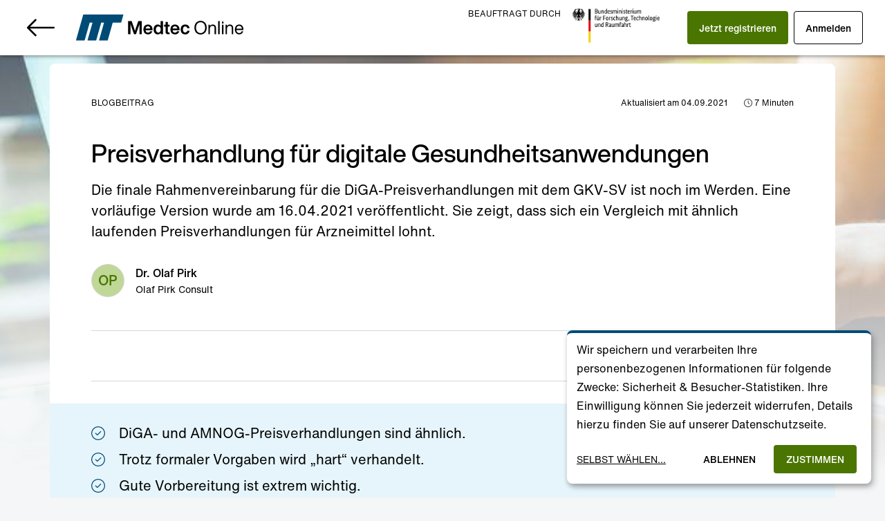

--- FILE ---
content_type: text/html; charset=utf-8
request_url: https://medteconline.de/info/magazine/blog/preisverhandlung-fur-digitale-gesundheitsanwendungen
body_size: 7462
content:
<!doctype html><html lang="de"><head><meta charset="utf-8"/><link rel="stylesheet" href="https://medteconline.de/fonts/helvetica-now.css"><link rel="icon" href="https://medteconline.de/images/favicons/favicon.ico"/><meta name="viewport" content="width=device-width,initial-scale=1"/><meta name="theme-color" content="#004B76"/><link rel="apple-touch-icon-precomposed" sizes="57x57" href="https://medteconline.de/images/favicons/apple-touch-icon-57x57.png"/><link rel="apple-touch-icon-precomposed" sizes="114x114" href="https://medteconline.de/images/favicons/apple-touch-icon-114x114.png"/><link rel="apple-touch-icon-precomposed" sizes="72x72" href="https://medteconline.de/images/favicons/apple-touch-icon-72x72.png"/><link rel="apple-touch-icon-precomposed" sizes="144x144" href="https://medteconline.de/images/favicons/apple-touch-icon-144x144.png"/><link rel="apple-touch-icon-precomposed" sizes="60x60" href="https://medteconline.de/images/favicons/apple-touch-icon-60x60.png"/><link rel="apple-touch-icon-precomposed" sizes="120x120" href="https://medteconline.de/images/favicons/apple-touch-icon-120x120.png"/><link rel="apple-touch-icon-precomposed" sizes="76x76" href="https://medteconline.de/images/favicons/apple-touch-icon-76x76.png"/><link rel="apple-touch-icon-precomposed" sizes="152x152" href="https://medteconline.de/images/favicons/apple-touch-icon-152x152.png"/><link rel="icon" type="image/png" href="https://medteconline.de/images/favicons/favicon-196x196.png" sizes="196x196"/><link rel="icon" type="image/png" href="https://medteconline.de/images/favicons/favicon-96x96.png" sizes="96x96"/><link rel="icon" type="image/png" href="https://medteconline.de/images/favicons/favicon-32x32.png" sizes="32x32"/><link rel="icon" type="image/png" href="https://medteconline.de/images/favicons/favicon-16x16.png" sizes="16x16"/><link rel="icon" type="image/png" href="https://medteconline.de/images/favicons/favicon-128.png" sizes="128x128"/><meta name="application-name" content="Medtec Online"/><meta name="msapplication-TileColor" content="#004B76"/><meta name="msapplication-TileImage" content="https://medteconline.de/images/favicons/mstile-144x144.png"/><meta name="msapplication-square70x70logo" content="https://medteconline.de/images/favicons/mstile-70x70.png"/><meta name="msapplication-square150x150logo" content="https://medteconline.de/images/favicons/mstile-150x150.png"/><meta name="msapplication-wide310x150logo" content="https://medteconline.de/images/favicons/mstile-310x150.png"/><meta name="msapplication-square310x310logo" content="https://medteconline.de/images/favicons/mstile-310x310.png"/><link rel="manifest" href="https://medteconline.de/manifest.json"><script type="text/javascript" src="https://medteconline.de/sw.js"></script><script>"serviceWorker"in navigator&&(navigator.serviceWorker.addEventListener("message",e=>{"service-worker"===e.data.type&&"installed"===e.data.args[0]&&"/oauth"!==location.pathname&&location.reload()}),navigator.serviceWorker.register("/sw.js"));const mql=window.matchMedia("(min-width: 0px)");mql.addEventListener||mql.__proto__&&(mql.__proto__.addEventListener=function(e,t){this.addListener(t)}),mql.removeEventListener||mql.__proto__&&(mql.__proto__.removeEventListener=function(e,t){this.removeListener(t)})</script><script defer="defer" type="text/javascript" src="https://medteconline.de/klaro/config.js"></script><script defer="defer" type="text/javascript" src="https://medteconline.de/klaro/klaro-no-css.js"></script><link rel="stylesheet" href="https://medteconline.de/klaro/klaro.min.css"><link rel="stylesheet" href="https://medteconline.de/klaro/mto-klaro.css"><title data-react-helmet="true">Preisverhandlung für digitale Gesundheitsanwendungen - Medtec Online</title><meta name="description" content="Die digitale Gesundheitsanwendung (DiGA) hat es geschafft, sie wurde in das Verzeichnis für digitale Gesundheitsanwendungen aufgenommen. Wie geht es nun weiter?..." data-react-helmet="true"><meta property="og:url" content="https://medteconline.de/info/magazine/blog/preisverhandlung-fur-digitale-gesundheitsanwendungen" data-react-helmet="true"><meta property="og:type" content="website" data-react-helmet="true"><meta property="og:title" content="Preisverhandlung für digitale Gesundheitsanwendungen - Medtec Online" data-react-helmet="true"><meta property="og:description" content="Die digitale Gesundheitsanwendung (DiGA) hat es geschafft, sie wurde in das Verzeichnis für digitale Gesundheitsanwendungen aufgenommen. Wie geht es nun weiter?..." data-react-helmet="true"><meta property="og:image" content="https://medteconline.de/uwao-api/core/asset/System/Social/og_blog.png" data-react-helmet="true"><link href="https://medteconline.de/static/css/2.1106c80c.chunk.css" rel="stylesheet"><link href="https://medteconline.de/static/css/main.ff26ecde.chunk.css" rel="stylesheet"></head><body style="overflow-y:scroll"><noscript>You need to enable JavaScript to run this app.</noscript><div id="root"></div><script>!function(e){function t(t){for(var n,a,i=t[0],c=t[1],l=t[2],f=0,s=[];f<i.length;f++)a=i[f],Object.prototype.hasOwnProperty.call(o,a)&&o[a]&&s.push(o[a][0]),o[a]=0;for(n in c)Object.prototype.hasOwnProperty.call(c,n)&&(e[n]=c[n]);for(p&&p(t);s.length;)s.shift()();return u.push.apply(u,l||[]),r()}function r(){for(var e,t=0;t<u.length;t++){for(var r=u[t],n=!0,i=1;i<r.length;i++){var c=r[i];0!==o[c]&&(n=!1)}n&&(u.splice(t--,1),e=a(a.s=r[0]))}return e}var n={},o={1:0},u=[];function a(t){if(n[t])return n[t].exports;var r=n[t]={i:t,l:!1,exports:{}};return e[t].call(r.exports,r,r.exports,a),r.l=!0,r.exports}a.e=function(e){var t=[],r=o[e];if(0!==r)if(r)t.push(r[2]);else{var n=new Promise((function(t,n){r=o[e]=[t,n]}));t.push(r[2]=n);var u,i=document.createElement("script");i.charset="utf-8",i.timeout=120,a.nc&&i.setAttribute("nonce",a.nc),i.src=function(e){return a.p+"static/js/"+({}[e]||e)+"."+{3:"ee09d2c2"}[e]+".chunk.js"}(e);var c=new Error;u=function(t){i.onerror=i.onload=null,clearTimeout(l);var r=o[e];if(0!==r){if(r){var n=t&&("load"===t.type?"missing":t.type),u=t&&t.target&&t.target.src;c.message="Loading chunk "+e+" failed.\n("+n+": "+u+")",c.name="ChunkLoadError",c.type=n,c.request=u,r[1](c)}o[e]=void 0}};var l=setTimeout((function(){u({type:"timeout",target:i})}),12e4);i.onerror=i.onload=u,document.head.appendChild(i)}return Promise.all(t)},a.m=e,a.c=n,a.d=function(e,t,r){a.o(e,t)||Object.defineProperty(e,t,{enumerable:!0,get:r})},a.r=function(e){"undefined"!=typeof Symbol&&Symbol.toStringTag&&Object.defineProperty(e,Symbol.toStringTag,{value:"Module"}),Object.defineProperty(e,"__esModule",{value:!0})},a.t=function(e,t){if(1&t&&(e=a(e)),8&t)return e;if(4&t&&"object"==typeof e&&e&&e.__esModule)return e;var r=Object.create(null);if(a.r(r),Object.defineProperty(r,"default",{enumerable:!0,value:e}),2&t&&"string"!=typeof e)for(var n in e)a.d(r,n,function(t){return e[t]}.bind(null,n));return r},a.n=function(e){var t=e&&e.__esModule?function(){return e.default}:function(){return e};return a.d(t,"a",t),t},a.o=function(e,t){return Object.prototype.hasOwnProperty.call(e,t)},a.p="https://medteconline.de/",a.oe=function(e){throw console.error(e),e};var i=this["webpackJsonpmto-app-v2"]=this["webpackJsonpmto-app-v2"]||[],c=i.push.bind(i);i.push=t,i=i.slice();for(var l=0;l<i.length;l++)t(i[l]);var p=c;r()}([])</script><script src="https://medteconline.de/static/js/2.defa2625.chunk.js"></script><script src="https://medteconline.de/static/js/main.0057a3ec.chunk.js"></script></body></html>

--- FILE ---
content_type: text/css; charset=UTF-8
request_url: https://medteconline.de/static/css/main.ff26ecde.chunk.css
body_size: 284
content:
.react-date-picker__inputGroup__leadingZero{position:relative;top:0}.MuiSlider-root .MuiSlider-valueLabel{font-size:10px}.MuiSlider-root .MuiSlider-track{background-color:#bcd8e8}.gated-content-gradient{background:linear-gradient(180deg,hsla(0,0%,100%,0),#fff 75%)}.muic-file-manager .MuiDataGrid-overlay{max-height:calc(100% - 32px)}
/*# sourceMappingURL=main.ff26ecde.chunk.css.map */

--- FILE ---
content_type: image/svg+xml
request_url: https://medteconline.de/images/welcome.svg
body_size: 6956
content:
<svg xmlns="http://www.w3.org/2000/svg" width="430.889" height="432.179" viewBox="0 0 430.889 432.179">
  <g id="Gruppe_492" data-name="Gruppe 492" transform="translate(0 -0.001)">
    <path id="Path_1" data-name="Path 1" d="M269.013,686.392l-3.795-14.967a194.356,194.356,0,0,0-20.619-7.4l-.479,6.956-1.943-7.663c-8.69-2.484-14.6-3.577-14.6-3.577s7.983,30.365,24.733,53.578l19.515,3.428-15.161,2.186a78.636,78.636,0,0,0,6.779,7.186c24.363,22.614,51.5,32.99,60.61,23.174s-3.254-36.1-27.617-58.717c-7.553-7.011-17.041-12.637-26.538-17.066Z" transform="translate(-227.576 -322.318)" fill="#f2f2f2"/>
    <path id="Path_2" data-name="Path 2" d="M340.743,645.48l4.488-14.774a194.345,194.345,0,0,0-13.826-16.991l-4.005,5.707,2.3-7.564c-6.156-6.616-10.651-10.607-10.651-10.607s-8.86,30.12-6.522,58.65l14.934,13.022-14.111-5.965a78.624,78.624,0,0,0,2.091,9.657c9.167,31.953,27.034,54.861,39.906,51.168s15.877-32.589,6.711-64.542c-2.842-9.906-8.056-19.626-13.9-28.326Z" transform="translate(-263.217 -297.664)" fill="#f2f2f2"/>
    <path id="Path_22" data-name="Path 22" d="M590.794,178.845h-2.367V114a37.534,37.534,0,0,0-37.534-37.534H413.5A37.534,37.534,0,0,0,375.962,114V469.77A37.534,37.534,0,0,0,413.5,507.3h137.4a37.534,37.534,0,0,0,37.534-37.534V225.006h2.367Z" transform="translate(-290.122 -76.461)" fill="#e6e6e6"/>
    <path id="Path_23" data-name="Path 23" d="M559.953,93.335H542.02a13.317,13.317,0,0,1-12.331,18.346H450.976a13.317,13.317,0,0,1-12.33-18.346H421.9a28.03,28.03,0,0,0-28.03,28.03V476.622a28.03,28.03,0,0,0,28.03,28.03H559.953a28.03,28.03,0,0,0,28.03-28.03h0V121.365a28.03,28.03,0,0,0-28.03-28.03Z" transform="translate(-297.668 -83.574)" fill="#fff"/>
    <path id="Path_8" data-name="Path 8" d="M570.65,349.953H488.215a2.964,2.964,0,0,1-2.96-2.96V264.557a2.964,2.964,0,0,1,2.96-2.96H570.65a2.964,2.964,0,0,1,2.96,2.96v82.435A2.964,2.964,0,0,1,570.65,349.953Zm-82.435-87.171a1.778,1.778,0,0,0-1.776,1.776v82.435a1.778,1.778,0,0,0,1.776,1.776H570.65a1.778,1.778,0,0,0,1.776-1.776V264.558a1.778,1.778,0,0,0-1.776-1.776Z" transform="translate(-336.189 -154.497)" fill="#ccc"/>
    <rect id="Rectangle_1" data-name="Rectangle 1" width="126.431" height="1.184" transform="translate(126.437 258.646)" fill="#ccc"/>
    <circle id="Ellipse_2" data-name="Ellipse 2" cx="3.993" cy="3.993" r="3.993" transform="translate(126.437 243.267)" fill="#5b8100"/>
    <rect id="Rectangle_2" data-name="Rectangle 2" width="126.431" height="1.184" transform="translate(126.437 298.571)" fill="#ccc"/>
    <circle id="Ellipse_3" data-name="Ellipse 3" cx="3.993" cy="3.993" r="3.993" transform="translate(126.437 283.193)" fill="#5b8100"/>
    <path id="Pfad_541" data-name="Pfad 541" d="M629.681,657.175H589.725a2.606,2.606,0,0,1-2.6-2.6v-14a2.606,2.606,0,0,1,2.6-2.6h39.956a2.606,2.606,0,0,1,2.6,2.6v14a2.606,2.606,0,0,1-2.6,2.6Z" transform="translate(-379.127 -313.138)" fill="#5b8100"/>
    <circle id="Ellipse_7" data-name="Ellipse 7" cx="3.993" cy="3.993" r="3.993" transform="translate(139.461 243.267)" fill="#5b8100"/>
    <circle id="Ellipse_8" data-name="Ellipse 8" cx="3.993" cy="3.993" r="3.993" transform="translate(152.485 243.267)" fill="#5b8100"/>
    <circle id="Ellipse_9" data-name="Ellipse 9" cx="3.993" cy="3.993" r="3.993" transform="translate(139.461 283.193)" fill="#5b8100"/>
    <circle id="Ellipse_10" data-name="Ellipse 10" cx="3.993" cy="3.993" r="3.993" transform="translate(152.485 283.193)" fill="#5b8100"/>
    <path id="Path_88" data-name="Path 88" d="M665.833,822.512H250.483c-.889,0-1.609-.316-1.609-.7s.72-.705,1.609-.705h415.35c.889,0,1.609.316,1.609.705S666.722,822.512,665.833,822.512Z" transform="translate(-236.553 -390.332)" fill="#3f3d56"/>
    <path id="Pfad_542" data-name="Pfad 542" d="M786.173,553.159a5.841,5.841,0,0,1,.816.455l25.947-11.074.926-6.835,10.367-.063-.612,15.676-34.247,9.057a6.146,6.146,0,0,1-.259.7,5.921,5.921,0,1,1-2.938-7.915Z" transform="translate(-459.511 -270.009)" fill="#ffb8b8"/>
    <path id="Pfad_543" data-name="Pfad 543" d="M629.354,715.089h-7.092l-3.374-27.356h10.467Z" transform="translate(-260.866 -289.884)" fill="#ffb8b8"/>
    <path id="Pfad_544" data-name="Pfad 544" d="M609.688,731.518h13.678v8.612h-22.29A8.612,8.612,0,0,1,609.688,731.518Z" transform="translate(-253.358 -308.34)" fill="#2f2e41"/>
    <path id="Pfad_545" data-name="Pfad 545" d="M675.116,711.721l-7.058.7-6.04-26.893,10.417-1.026Z" transform="translate(-279.045 -288.52)" fill="#ffb8b8"/>
    <path id="Pfad_546" data-name="Pfad 546" d="M8.612,0H22.29V8.612H0A8.612,8.612,0,0,1,8.612,0Z" transform="translate(375.2 423.22) rotate(-5.625)" fill="#2f2e41"/>
    <circle id="Ellipse_147" data-name="Ellipse 147" cx="14.208" cy="14.208" r="14.208" transform="translate(356.255 208.265)" fill="#ffb8b8"/>
    <path id="Pfad_547" data-name="Pfad 547" d="M836.062,729.063a2.586,2.586,0,0,1-2.554-2.139c-3.671-20.378-15.67-87.008-15.957-88.854a.834.834,0,0,1-.009-.128v-4.968a.861.861,0,0,1,.161-.5l1.585-2.22a.855.855,0,0,1,.661-.362c9.037-.424,38.634-1.665,40.064.121h0c1.436,1.8.929,7.235.812,8.307l.006.112,13.3,85.036a2.61,2.61,0,0,1-2.149,2.97l-8.305,1.368a2.616,2.616,0,0,1-2.907-1.789c-2.569-8.208-11.182-35.819-14.167-46.5a.289.289,0,0,0-.567.08c.149,10.185.51,36.169.634,45.144l.014.967a2.614,2.614,0,0,1-2.368,2.624l-8.008.728C836.224,729.06,836.142,729.063,836.062,729.063Z" transform="translate(-476.251 -309.39)" fill="#2f2e41"/>
    <path id="Path_99" data-name="Path 99" d="M838.042,494.291c-2.48,1.474-3.963,4.183-4.815,6.939a65.769,65.769,0,0,0-2.826,15.712l-.9,15.967-11.139,42.328c9.654,8.169,15.223,6.312,28.219-.37s14.481,2.228,14.481,2.228l2.6-36.016,3.713-39.356a17.453,17.453,0,0,0-2.812-2.7,28.727,28.727,0,0,0-24.553-5.2Z" transform="translate(-476.597 -252.022)" fill="#80cdec"/>
    <path id="Pfad_548" data-name="Pfad 548" d="M840.173,566.041a6.093,6.093,0,0,1,.868.407L866.7,553.607l.426-6.957,10.583-.73.567,15.858-34.285,11.338a6.072,6.072,0,1,1-3.814-7.076Z" transform="translate(-482.346 -274.342)" fill="#ffb8b8"/>
    <path id="Path_101" data-name="Path 101" d="M892.879,507.853c6.312,2.228,7.424,26.364,7.424,26.364-7.426-4.084-16.337,2.6-16.337,2.6s-1.857-6.312-4.084-14.481a14.19,14.19,0,0,1,2.97-13.367S886.566,505.624,892.879,507.853Z" transform="translate(-502.286 -257.973)" fill="#80cdec"/>
    <path id="Path_102" data-name="Path 102" d="M870.36,450.342c-1.77-1.416-4.186,1.158-4.186,1.158l-1.416-12.746s-8.852,1.06-14.516-.354-6.55,5.134-6.55,5.134a45.452,45.452,0,0,1-.177-7.966c.354-3.187,4.957-6.373,13.1-8.5s12.392,7.081,12.392,7.081C874.672,436.984,872.13,451.759,870.36,450.342Z" transform="translate(-487.157 -224.111)" fill="#2f2e41"/>
    <path id="Pfad_1" data-name="Pfad 1" d="M44.178,0H6.729L.02,23.443A.436.436,0,0,0,.439,24H7.644a.436.436,0,0,0,.42-.317L12.7,7.478h2.636L10.763,23.443a.436.436,0,0,0,.42.557H18.39a.436.436,0,0,0,.42-.317l4.642-16.2h2.636L21.523,23.443a.436.436,0,0,0,.42.557h7.2a.436.436,0,0,0,.419-.317L34.2,7.478h7.253a.872.872,0,0,0,.84-.644Z" transform="translate(173.998 140.001)" fill="#004b76"/>
  </g>
</svg>


--- FILE ---
content_type: image/svg+xml
request_url: https://medteconline.de/images/bmbf/logo.svg
body_size: 38612
content:
<?xml version="1.0" encoding="UTF-8" standalone="no"?>
<!-- Created with Inkscape (http://www.inkscape.org/) -->

<svg
   version="1.1"
   id="svg1"
   width="209.29938"
   height="82.618179"
   viewBox="0 0 209.29938 82.618177"
   sodipodi:docname="image.svg"
   inkscape:version="1.4.2 (f4327f4, 2025-05-13)"
   xmlns:inkscape="http://www.inkscape.org/namespaces/inkscape"
   xmlns:sodipodi="http://sodipodi.sourceforge.net/DTD/sodipodi-0.dtd"
   xmlns:xlink="http://www.w3.org/1999/xlink"
   xmlns="http://www.w3.org/2000/svg"
   xmlns:svg="http://www.w3.org/2000/svg">
  <defs
     id="defs1">
    <clipPath
       clipPathUnits="userSpaceOnUse"
       id="clipPath1">
      <rect
         style="fill:#ffffff;fill-opacity:0.493007"
         id="rect2"
         width="209.29938"
         height="82.618179"
         x="30.40349"
         y="70.721161" />
    </clipPath>
  </defs>
  <sodipodi:namedview
     id="namedview1"
     pagecolor="#505050"
     bordercolor="#eeeeee"
     borderopacity="1"
     inkscape:showpageshadow="0"
     inkscape:pageopacity="0"
     inkscape:pagecheckerboard="0"
     inkscape:deskcolor="#505050"
     inkscape:zoom="1.6047621"
     inkscape:cx="90.356073"
     inkscape:cy="28.353113"
     inkscape:window-width="1920"
     inkscape:window-height="1027"
     inkscape:window-x="1912"
     inkscape:window-y="22"
     inkscape:window-maximized="1"
     inkscape:current-layer="g1" />
  <g
     inkscape:groupmode="layer"
     inkscape:label="Image"
     id="g1"
     transform="translate(-30.40349,-70.721161)">
    <image
       width="272.32001"
       height="181.75999"
       preserveAspectRatio="none"
       xlink:href="[data-uri]&#10;AElEQVR4nOzdf3Ab5f0v+ocz3zn3/iFj7jlnxqbQaEE0KV8cbAidpLZDrDhT29ACV66dLz3pF7Jy&#10;5oQyJZZzx5mmE1tKpumQmUgJPW3SiVeQS6Z8LdcupSVSmCQOSE6TgYDUhC9N0DZ2gCLNmTkX0P6v&#10;+8fzzfLk2R9ayfpl7/s1/kOSV7vPPrva/ezz87Z8Pk8AAAAAwAb+U60TAAAAAABVgsgPAAAAwC4Q&#10;+QEAAADYBSI/AAAAALtA5AcAAABgF4j8AAAAAOwCkR8AAACAXSDyAwAAALALRH4AAAAAdoHIDwAA&#10;AMAuEPkBAAAA2AUiPwAAAAC7QOQHAAAAYBeI/AAAAADsApEfAAAAgF0g8gMAAACwC0R+AAAAAHaB&#10;yA8AAADALhD5AQAAANgFIj8AAAAAu0DkBwAAAGAXiPwAAAAA7AKRHwAAAIBdIPIDAAAAsAtEfgAA&#10;AAB2gcgPAAAAwC4Q+QEAAADYBSI/AAAAALtA5AcAAABgF4j8AAAAAOwCkR8AAACAXSDyAwAAALAL&#10;RH4AAAAAdoHIDwAAAMAuEPkBAAAA2AUiPwAAAAC7QOQHAAAAYBeI/AAAAADsApEfAAAAgF0g8gMA&#10;AACwC0R+AAAAAHaByA8AAADALhD5AQAAANgFIj8AAAAAu0DkBwAAAGAXiPwAAAAA7AKRHwAAAIBd&#10;IPIDAAAAsAtEfgAAAAB2gcgPAAAAwC4Q+QEAAADYBSI/AAAAALtA5AcAAABgF4j8AAAAAOwCkR8A&#10;AACAXSDyAwAAALALRH4AAAAAdoHIDwAAAMAuEPkBAAAA2AUiPwAAAAC7QOQHAAAAYBeI/AAAAADs&#10;ApEfAAAAgF0g8gMAAACwC0R+AAAAAHaByA8AAADALhD5AQAAANgFIj8AAAAAu0DkBwAAAGAXiPwA&#10;AAAA7AKRHwAAAIBdIPIDAAAAsAtEfgAAAAB2gcgPAAAAwC4Q+QEAAADYBSI/AAAAALtA5AcAAABg&#10;F4j8AAAAAOwCkR8AAACAXSDyAwAAALALRH4AAAAAdoHIDwAAAMAuEPkBAAAA2AUiPwAAAAC7QOQH&#10;AAAAYBeI/AAAAADsApEfAAAAgF0g8gMAAACwC0R+AAAAAHaByA8AAADALhD5AQAAANgFIj8AAAAA&#10;u0DkBwAAAGAXiPwAAAAA7AKRHwAAAIBdIPIDAAAAsAtEfgAAAAB28U+1TgAsQ7Isv/32Ofr68ce/&#10;39TUVNPk2I6iKLIsNzc3L+Ocl2VZUZTW1tZaJwQAYIlB5AfllEqlfL7h2dlz7IeJeLyjs7NGKVr+&#10;FEWJRCbPz50nhEjhsPq5JE2Iord26SonWZZ/8+tff/nll1988cX0zIz6eT6fr2GqAACWIkR+BYTD&#10;Er2nmmvvaCeErFnziMvlcjgclU9XPToVi/X29Wk/n5mZQeRXOdHoSa93qNapqKxf7t/PBrUAAFAy&#10;RH4F7Nu3b35+oeBi7G2p3+PZtm1bT29vJdNVd7iwr9/jYctmoHJWrlwlSRMfXvlwYWFhueb5wMBA&#10;y+qWK5evnDl7xsrvEQAAjNyG6hJzqVRqdvZsIp4o9p7a7/H8+je/WcYNrVjZbHbdurX0ljzi8wX2&#10;7nU4HIqiTEwcO3z48OnTZ1wuV63TuPylUqm2tjb17XKq7VUNeb3sUxYuXwAAxUKZXwGtra2tra3D&#10;wz7ulhOJTK5cuYq+znz++Ud/++jw4cNsacT0zMyl9y9dvnzFDpW/vz16VN33nzz/PN1lh8MxPOwb&#10;HvZpl0+lUpcuvUdfL7/ohDM1FcnlcoSQu75xl91KggEAoN4g8ivRypWr1H6Fra2tPb29w8O+cFhi&#10;W1zNzy8M79gxIUk1SmP1vPzKy+prK8V7v3rpJTWMXvaR3+DgZvrCK4qI/AAAoLYwnl85iaJXkibY&#10;T6RwOJvN1io91ZFKpYptevX363+vUGLqjSzLtU4CAADA1xD5lZkoegXByX6S/OCDWiWmOtR6W4sU&#10;ReGGfVnGMp9/XuskAAAAfA2RX/l1b+xm3372j89qlZL6ZKtisKvXrtY6CQAAAF9D5Fd+LatbSvti&#10;KpUqLSrKZrOpVKpW1cpWxjtkXStrMGRxxxVFKTl7qdIy+cMrH5a8RSsWv1+VI8tyUQlLpVKpVGox&#10;WywhN7LZbH3mHgBAhaCHR/lduXyFfdvQ0GCycDabfe21373xxhtsBajb3bVly5bBwc0m/YIVRYlG&#10;T56KneJGuDUZTVCW5fTHH9MyyA+vfEhnRNgzNsZNgZXNZtMff0wLqz795NMbN24QQto72rVdMbLZ&#10;bPKDD7hGe0PeWxZrWd2idu+ly5+KnTJZnhCydetWOvIznYWM1iZ/9dVXNGMbGxsPBoN0yBifb0TN&#10;sWPHJrSdS07FYm+99VYwFOKy6LHHHzPPXopOj3HyzZPcmD5eUdRdfmBgQM35VCp17drVD5Jf1/Wf&#10;OXtGu7O/2L+/2KF/jA4918yAY/Hoy7Kc+fxzevTpYsTg6NMdzOVy6qH5+/W/nz07SwgJhyV1IExB&#10;cB49ctSoaws9QDN/mGGbigqCc+uzW//H9u0Wcyabzf726NGXX3mZXYlXFNUTSZeiKMM7dtA8NDp/&#10;AACWoTxYw93sk8mk0ZLcDTidThstyXUH4QiC0+i7sWjU/DbvFcVcLsd9RXdJbkfS6bTuYpI0waUh&#10;nU6bp4Ea8fno8slksuDCXJJ01x/w+3O5XL/Hw33udndxyXO7u0y20u/xcFlUbCZrRSKT9LuhUNDi&#10;V0wSoEuSJiymij1kkcik7jLc0Tc6RtqjP+LTGayn3+PJ5/MBv1/7r0wmw60hEY+bHyBBcCbice5b&#10;3M+wYFYH/H6jnOS+6BXFYo8FAMBShNreMguHJa7gwaggYW8gwA4B4xVFSZpgA5r5+YVNm7q11Yt0&#10;tgy1QIV+kbsjSuHwxMQx7ovmN1qVNqjStWlTt5UuvQ+0PEBfPPXUk1ZWSwhRS6G4FpPU3d+8e3jH&#10;Du3A2tevX1dfy7K8aVO3WozqFcVQKDji87Ex0/TMzPCOHUZpmJqKqJlMCBEEZygUlKSJgN9vEnjR&#10;IR5lWVYLI80ZlR3qUhTlh/39Xu8QmyqvKHpFseCRvb3hditHP/P55xZPksbGRm0+3HHHHYcOhcb1&#10;Ij9FUdi34bDUuX49W86t3ZH5+YU9Y3vMk7E3EDDP6nG/PxzWH1aJK5vH7HAAYBe1Dj2XDCtlflzJ&#10;ikmhHVvaxy3GFc6pZWYq9o7LFqVoC+G0BS15TVGHUeEllwxtqY9RzhgtVvLymUyGXd4oNGFLd9hN&#10;xKJR9XNtYaG2VCmvKfjkSge5lQiC06TskF3PYkqVtBtl9yufzyeTSW7XdA8ZVyC3yKOvTZXuoaFl&#10;gSruZxIKBdkMjEQm2fVwvyDdWNnt7qJxOffsZH6AuGJLrswYAGC5QuRnlUnkl06nI5FJ7pbjdncZ&#10;hX1cKKO9+3LbYu9bbH2c9l7F3VPVykcWV8VsdO/nKv5qGPnl9WboCvj9avZmMplIZJLNbaPc0+6X&#10;bm0gFx5pA2jrmcMutpjIjw1TjJ4orKSq0kef7qYaT+dyuVg0yobXXFStu2Y27jTfnG6NsLZhg1F8&#10;z4aYXCQNALBcoba3RG1tbbfddN999w0OblbrH/s9nlg0evbsrFE972+PHlVf93s8XBN7QkhPbw/7&#10;NsXchpubm9XXXRu6uC8++ugG9u1H//6Rxd1ZWmLR6Nj4uJq9TU1NAwODbG6rd/R+j4frxtHa2sre&#10;72n/FQ47JYlXFLX9DFpbW9lAv9jezcVKpVJsJ5WjR47WbV+EgN8/IUlqvwqHw9HT28t2s/jl/v3q&#10;a7e7S3cGl57eXhrhmTeEJYRcuHBR24ejp7eXi911x9ZxuVwXLlyMRCYlaSKdTmN6FQCwCUR+5XfH&#10;HXd8lfuKa9ikUhSFbQj12OOPaZdRZwSm2PtWU1NTLBqlNZ73//P93Be5GEU3rFnqrMyBduLVEzQy&#10;e/DBB7X/ZZsP6rbuYtsvGo3Rc8cdd5ivpIx+9dJL6mu3u6ueY5Sx8XGT/8qyzObVc889Z7TkL/bv&#10;T6fTBWf2M+r8++RTT7FvjUJz+swgit66jaQBAMoOo7qUqN/jUe/9Z86eYWMFKRyWwmGjwSzmEgn2&#10;7Zo1j2hXbj7xQ09vbz3f++tBR2enyXAeS0s2m2WjpSeeeKKGiVmkt98+x759+OE1Rks2NTUVO9gN&#10;S1uODgAAFCK/EnEDoSmKMpdIvHjgRbW74vz8Qm9fXygUVEezoz762y01sLrDGl+8eLH8KQbLBMGp&#10;hvJcD1DVF198ob4uqotusbjZ/77zyHcqt61K48reUNIGAFB9iPzKg7Zn6unt3RsIsJW5Pt+I272R&#10;jRG5SGJwcHPBleuWC2rJsmxUxQxUNpvNZDJs0KbL83971HZ1Ujh86PBhrrFgNptlh5UpedYWK7jZ&#10;/xymA4PXuTNnz9Q6CQAAdod2fmU2Nj7OlQDt27t3ketke3Ww5hKJvYHAD/v71Y4mbW1ti9zWMiPL&#10;8qFDoSGvl2ZRc3NzW1ubdixAzr8+8wz7dnxsjFvgwIsvqq8Fwfn00z8qV4K1uPnfCs47Us+sDAAJ&#10;AAAVhTK/8tu6dSvbMGt6ZkZRFKMbtpWZLbQNnuYSiT1je9iBcIEjy/Iv9+8vre9Fa2trwO9Xy26D&#10;odDCwsLmf9m8cuWqa9euHjlyhM35o0eOLqZFWkF0/jQAAICyQORXftq+BbIsmzQ5L7Y1ejgssZN/&#10;kJsT0d71jbua77wTxX7k5jQn7Cdud9cTTzxx/7fvb77zzn179xYs9qN9VNXgb3pmRvsV8xlpKwQV&#10;+gAAsBiI/GpMyeWKWn4ukWDDPkFwvv76H9GTkZXNZrc/t119KwjOE6+eYMNxdkAWE1zwxxIE544d&#10;O55++kcVLe2jVqxYwb4t9oSpK253F1tcKssyOnkAAFQZIr/yk2WZ+4St6uV6A7z73rtFjT8SYkb0&#10;JYScPn2m2HvnXd+4q6jll5zfHj3Ktic7euRoaSO8qJ11vKL40xdeUD93OBzVjFfu/ubd7NtiT5i6&#10;cu8997KR3/vvX0LkBwBQZejhUX7coGWC4GRvb/d/+5bhlw8fPlzUytk6x36Pp4QbZ/Odd7JvdYeV&#10;WdK48atLq409dCiklvb9Yv/+VkaVg5VVtw7rXewJY67KJYjtHe3s28l/mzRaEgAAKgSRX5nJsrxv&#10;3z72k63PbmXfcgU28/ML4bBUjZQZOBU7pfv5kq5VXDyfb0R9Xdumda23Ntxc5AnDjRB05oz+MCsV&#10;Ovobbp1vcHpmhhvYvPpSqVQqlULrSQCwD0R+5ZRKpTZt6marGgXBObJzJ7uMw+HgJhX1eodOxWK6&#10;K5Rl+Yf9/drqY2p6Zob7l9F6WFyjQCkc1n5LluUtP95ScFVlkUqlKrp+bu9SqVTBUeW4JG3a1D3k&#10;9YbDkvbvVCyWzWYtpuTM2TMlRBgOh2PEd8tg4LonjCzLVsYP4kYIGvf7tWdXKpWq0NF3uVx04kHV&#10;lh9v0T29FUUZ8nqtnM8ly2azGze629ra2traVq9uqXkMCgBQJXmwhhulLxKZTDIkaYJOFMsSBGc6&#10;ndauKpPJaA+EVxQT8Xgul6MLJOJxNUCUpAn1u9xW3O6uRDyeTCYT8bjuTBI0Aewa8vk8F0kQQkKh&#10;IN2RWDQa0OvTwK3BJGcK5qQkTbDL93s8mUyG/iudTgf8/kQ8zn2Fyyjz9XPpFwRnLBqle6e7a5HI&#10;ZD6fj0Qmaebn8/lckSVeoVBQ/a555gT8fnXJRDze7/EYfZGVTqe1G/WKIj0JI5HJog4ZdwoJgpM9&#10;+tpzw2RV2h0suC+6wxiFQkH1l5JOpyVpQhCcRO9YW98cl1faBbhMc7u7CiYeAGAZQORXQDqdDoWC&#10;2qiuILe7Szfso2LRqPVVJZNJ6180mkmMXYmVQQS1u+wVxRGfLxaNquvJ5XKhUJDepNnFQqEgG0hp&#10;s1S7OXYlbJyRiMe5WEQQnF5RlKQJNiUs3cDafNcoGgJSxU7IZhSPRiI6TdnYnWWPiwkuXLa4X/SQ&#10;cZtIxONlWRUN04s9+hb3hWLPBKPNSdIEt4PJZFJ7zoz4fJI0oT5j6B5iKwcCAGCpw8WuAO5OY0W/&#10;x2MUlLBi0WjBlbvdXdrIQLeAhwqFgrpxjyA42XtevlAEScuidP8V8PvpGnK5nHlAHAoFjfY9FAoa&#10;fYstKC0Y5hrls8kXafq5OkeKLWvM5XK6y5jQjeHMc8limV/BTCOmh4yNaCmTU4gQ4hXFgqtKp9Pm&#10;Z696nujSDYg57PmTyWTMN6cuaf5UwwboKPMDAHu6LX9rtQhwhrxeK4s1NjY+0PLAXd+4q+2hh6yP&#10;8aYoSiQyeeLECe1sHF5RHBgYMOqXOjUVGR0dZRsU9ns8e8bGaBu+uURiy4+3qP/1iuLPdu/W9khN&#10;pVK/euklbpYLt7tr1+guut3bbrtNEJzdG7sJIStWrLj7m3c3NDT09T1GB6k5FYtNTU2Z7N1PX3jB&#10;ZKDBcFjat28f1yZy67Nb/8f27WoGHjoU4qY55vxi/36j3NZOc8LumizL27YNqf91u7v27d2ndr6R&#10;ZXnX6CjtRu0VRa5HKnV+7jyXdZI0IYo6Z4uiKMGDB8c1ccaWLVsGBzcXNRtbKpX6f48fD946sg9d&#10;Fd209pDd9Y27dM+iuUQiFApxw1P3ezzbtm0zOvrsqgoe/a1bt5qPPpPNZn979OjLr7zMTemmPQ0K&#10;bq5ldcvw8H8U8pmfMz29PQMDg2oCnn76X+g5oB30EQBguULkVxcURVHbuVsfLk6WZdpjoLm5WRsA&#10;0f+6XC7z2ILdtO56KkrdhQoNkpfNZmkhqO6u0f9y/5JlWe2m4xXFCcmwI+1cItG5fr361ijyU6kd&#10;Rxafz+VaFXv0C54qFaIeI1KLM5DmZK32HQCg+hD5Adxi40a3WhaYTqfN49Ef9verxWYFIz8AAICa&#10;w6guAF+TZZmtIC6qGJIbchkAAKAOIfID+Bo33p75WH2pVEot8BMEJ1qJAQBA/UPkB2DozTf/bPQv&#10;WZafeupJ9e2JV09UJUUAAACL8k+1TgBAHeGmuPB6hwghjz/+fbbbQSqV+uPrr7N9dQN+Pwr8AABg&#10;SUAPD4BbHDoUYiftpdzurnvvufeLL77ghkEh6NgBAABLCiI/AJ5u8Kc14vON7tpV5VFIAAAAFgOR&#10;H4CObDb75pt/Pj93/szZM9yI2U6nc9131z366AbEfAAAsOQg8gMAAACwC/TtBQAAALALRH4AAAAA&#10;doHIDwAAAMAuEPkBAAAA2AUiPwAAAAC7QOQHAAAAYBeI/AAAAADsApEfAAAAgF0g8gMAAACwC0R+&#10;AAAAAHaByA8AAADALhD5AQAAANgFIj8AAAAAu0DkBwAAAGAXiPwAAAAA7AKRHwAAAIBdIPIDAAAA&#10;sAtEfgAAAAB2gcgPAAAAwC4Q+QEAAADYBSI/AAAAALtA5AcAAABgF4j8AAAAAOwCkR8AAACAXSDy&#10;AwAAALALRH4AAAAAdoHIDwAAAMAuEPkBAAAA2AUiPwAAAAC7QOQHAAAAYBeI/AAAAADsApEfAAAA&#10;gF0g8gMAAACwC0R+AAAAAHaByA8AAADALhD5AQAAANgFIj8AAAAAu0DkBwAAAGAXiPwAAAAA7AKR&#10;HwAAAIBdIPIDAAAAsAtEfgAAAAB2gcgPAAAAwC4Q+QEAAADYBSI/AAAAALtA5AcAAABgF4j8AAAA&#10;AOwCkR8AAACAXSDyAwAAALALRH4AAAAAdoHIDwAAAMAuEPkBAAAA2AUiPwAAAAC7QOQHAAAAYBeI&#10;/AAAAADsApEfAAAAgF0g8gMAAACwC0R+AAAAAHaByA8AAADALhD5AQAAANgFIj8AAAAAu0DkBwAA&#10;AGAXiPwAAAAA7AKRHwAAAIBdIPIDAAAAsAtEfgAAAAB2gcgPAAAAwC4Q+QEAAADYBSI/AAAAALtA&#10;5AcAAABgF4j8AAAAAOwCkR8AAACAXSDyAwAAALALRH4AAAAAdoHIDwAAAMAuEPkBAAAA2AUiPwAA&#10;AAC7QOQHAAAAYBeI/AAAAADsApEfAAAAgF0g8gMAAACwi3+qdQKgCIqiTEwcu3L5CiGkvaOdELJm&#10;zSMOh8PlctU6aQAAALAE3JbP52udBtCRSqX27d07PTOjfuJ2d917z71SOGz+xYDfPzY+XuHUAQAA&#10;wJKEyK8eZbPZ5uZmt7try5Yta9Y8Qgi5du3qR//+0cuvvDw/v0CX6fd4Lr1/SX2rfvj76ekapBiW&#10;o72BwI0bN7744ovpmRlJmhBFb61TVD1zicTLL79MCGnvaK/Qjmez2d8ePXrjxo3GxsafPP/8Mi65&#10;r0JmAoB1iPzqUSqVamtrS6fT2pvB1FRkcHAzISSfz+8cGSGEzPxhRo3/EvF4R2dnlVO7vMmy/Mv9&#10;+43+297R3tDQ8PDDa5blbfu2225TX9sq8ptLJDrXr1ffhkLB4WFf2bfyw/5+tVBfEJyXL19xOBxl&#10;30rN0auZ+rZCmQkA1iHyqxlFUVLJ5NVrV8/PnV+xYkV3d7catNEyP6NL5KlYrLevLxGPv/veu8PD&#10;vkOHQj7fCP2X29119uwsu7Asy3/60xtXLl9pWd1y/7fvb3vooaampkrv2iKFw5LFJe/6xl09vb0V&#10;TQx33zJCC2gHBzcvp5u3bSO/nSMjwVBIfSsIzuvX58u7Ce15FYtGK30y1wSXmYQQ3HQAaiwP1ZVO&#10;pyVpot/j0R4LSZpQF/OKotvdJUkTXlEkhAiCMxQK5nI59b8jPl8+n08mk4LgZFeSiMfVlSSTSe1W&#10;3O6uUCjILlZvrJ+9XlGsdGJ089CIIDjT6XSlk1Q1Rifnskd/dKyyb0J7Xi3XHK5CZgJAUdC3t+JS&#10;qRQh5NKl9z688iFbM6t18s2TarHKT194oa2t7fr161uf3SpJE59+8qnPN5KIJ145ftzhcPT09gwO&#10;bl5YWGC7gFBnzpxRyw4vXXpPu5XZ2XOzs+foa68otne0r1q5ytHQ4HK5llN5VU3Mzy/cd999utX0&#10;sIS0d7SzXalGfOWvndSeIRs2dJV9K/Wgp7eHzUzdh14AqKpah57LWS6Xk6QJrkzOBFeClYjH1UK+&#10;/M3iPbqMSUEUuxJJmrB+JgT8/kwmU7XMMWE9zdUv80smk+q/MplMLBrVFmm43V3sgVu62J1ariVS&#10;unK5nHpY3e6uCpXjxqJRNXtDoWC5Vsv+6uvhqLGZucwKxQGWKER+FReJTFqMY9ga2Ewmo43D6Kpi&#10;0ahJSMcGQ5lMxmLcSeuO64TF7CK1jvxU2kMci0YrnbAqYPeoHmKIKkun07qHu4xyuVwymSzvE1e9&#10;RX5UFTITACzCHB6VNZdI0K64FC200y7W7/Fw3XLTH3/c3Nz8w/7+Q4dCp2KxVCqVSqVub7hdEJzH&#10;jh07ceKEla03NTWdPn1Gt67K7e5iq12CodDeQKCIHQPGwMAgF4u/9dZbtUoMlIvL5Wptba3oJhwO&#10;R2tra/13ulq8KmQmAFiEdn4VJMvylh9vUd8KgvPEqyfoJ4l4vLWtTZZlQkhzc7P20t/R2RmLRrc/&#10;t13bks+kpSAhZMWKFexbl8t1MBgM7N2rbosQsm7d2tnZc7SkSl3/uN+/du3aZdm7sAoGBzfv27dP&#10;PTQzf5g5GAzWNklgT+fnztc6CQBQ11DmV0G7RkfZKO3EqydCodD8/ELA7+/o7KSP+yZP/G0PPXT5&#10;8pVEPB4KBa03i167dq32Q3ZbTU1NJ149QQgZHR3dMzbGVgdvf257NpstYg/hJofD0b2xW31rHp0D&#10;AADUCiK/SgmHJba4LhQKXr12dXpmRhCcIzt3WlnDO++83dDQcObMme888p1Xjh/P5/PpdDrg95t/&#10;q+2hhwquuaOz0yuK8/MLv3rpJRoFUvPzCz/fvdtK2gAAAGApQm1vRSiKsm/fPvWtIDiffvpH69at&#10;JYTs2bPH4uApAwOD/Z7Jcb9/3O8nhPR7PA8++OC4aeTX7/FYbDP00xdekMJhKRz+6QsveEVRHXaB&#10;foIWOWWnKAqtcKeMxtDhFtMeCDpIEPtfRVHmEom33nrryy+/pJ9zA4NbIcvy22+f+/STT2/cuEEI&#10;oeN+W/86IeRULHbx4kX6dUJIY2Pj9773vYKNB3QTb9TqgM0ctY2EOla5yXaz2exrr/1OXYYQ0tPb&#10;8+ijG0x+LGw+aw+WLMuKonD/nUskzpw5Yz0HstlsJpOhrx0Oh9FIQNwOEkLaO9off/z7uonPZrN/&#10;v/539e2nn3zK7ojuvqj7Ozt71noWsYmnx0JRlGj05Ef//tGNGze4M9A8M9n/6jZ9sbIS3SNyKhZj&#10;T62W1S0/+METXD5z563J6QewfNS6i8nyxHX2lKQJdQSHovrx5XK5osYSK6pLqdvdRQgJ+P1c99Uq&#10;dJg1Z31/66RvL8XWm/d7PKWth1tMuwD330Q8btR92yuKVgaXiUWj9EwwZ9JLNBGPG63BfEgUk8S7&#10;3V3aLGIzR5ImcrlcKKTfmLLf46HbzeVyJsXkJjvFLqZNCdtPK5lMptPpEnKA7RWkeyab//zZod3z&#10;+XwoFLTSkV97SqTTad1uZ4QQQXBGIpMFEy9JE+l0mts6u0fs59rMZP9bhSOiDqCTTCZLO28BljpE&#10;fhXBXVAymQy9/bjdXSWsLRKZtDg4S1HDyLFJ0ia4hHSWi5U9peon8mPHZiN6w7NVIvLjNqqlDUBZ&#10;7EBrBRndkgumwWgIt4JfJLeOc8RlTsHGr4LgzGQyBRvIGu0Xu4x5nFFwzE5BcOr+MM0jv1wuVzDx&#10;7PG1cigFwcltRRuxaekGf2zidYNONmPZz6sQ+RW8YIZCQSvnbZ2MbwpQdmjnV36yLKuTZJCbNbC0&#10;NuHee+4tYYUDA4OXL18xKt5Qjfh8RU3Ccfc37yaE0KQ+8cQT7L/eeeftolNpY7Isb39uO/vJ00//&#10;qArb7e3rU18LglNbgDE9M3MqFtP9rqIozz7zDDu5QgnmEgk2DYSQfo/HK4rsfabe5tMAACAASURB&#10;VHd+fmHX6Kh261yOEb3ZHZrvvNNo04cPH9Z2e2fNzy80NzebL0MI8XqHFtmryesdYjv0aPdifn4h&#10;ePBgsauNRCa5xLvdXVxA43RaHSWeYjshEUKy2eymTd1s4t3uLq8ocrswOLjZPIsOHz6s7dLU0NBQ&#10;VNrKaHBws3kXK59vhDtvtdDoGZYxRH7l9/77l9i3Dz74YFlWm4gnzBdY9911Ja/8O498h3174S8X&#10;Sl6V3ZyKxbjbZygUrOYIbXTylevX58+endVWbh47dkz3W+NjY1xgEQoF1aIUOru0+XYVRWEHLaIV&#10;rL+fnp6QpOvX59mvT8/MzCVuOXuj0ZNqjgmCk7ZS+P30dJ6pfQ6FgiaT4NGvC4KTVjXmb06Zo7sw&#10;bdJAl4lFo1z89NprvzPfUyu8okiT8fvp6Vwux7X3ePmVl4tdIdtQeMTny2QyZ8/OXr8+r1YgCIJz&#10;dNcudZmf7d6dTCa5MmO646qf3RrKHHjxRfYoJOLxs2dnJyTp99PT3ITgvz161CSp7LGgG4pFo48+&#10;uqHYXS6vfo8nFo3S0lajGm1anU3L9jKZDHf+SOEwxjqA5alGZY3LGffETOsv6HVHW9tiUcEuvcS0&#10;CZoutQlRXlPJWNuaDutnb/VrewN+vyRN0L+A368tZgv4/VbWU5baXmLQspO7yWmrGrWHW7dCll1G&#10;Ww3H3iZ1KzTZNmpctnC1pdwXafu2gsnu93i0Zyl386YBDbcMN7eNbhsM84PF5XDB+lDdlZjU9rJ7&#10;qpu3sWjUqAWe+VFjM4FdUptLbH2o9sLF7V2/x2PS1MQ8HywmuKgjov0Z5nI57teqm2Zuv4wyGWBJ&#10;Q+RXZtqJvOi1TK2rLWEKI4vzvxW1zlwuR29+tKmQdiLgGs7nZmVnqepHfibc7i6THjaViPyMbkuJ&#10;eNx8W9xt0qgxO7uM9pbM3kd1d5xNBtfikGuPr7t1LS5zdEONXC5nnmyKazthvu/mGWg05W7BlFiM&#10;/Io9ya3sfv7WHDDaBBsfc0E2FyGZ94cwz0yLCbZ+RIyuXVyajUJVdq+NHuQAljTU9pZTNpsd1TRp&#10;+uqrrwhTnfqrl14qap2yLLPzv5VLJDJJ62g613cSQpRb71KEkGAoxNXQgQlBcHZt6LIymGIZrVy5&#10;SvdzbjyXzOefs2+z2SzbvC/g95tUqhrhGrPqjiDDfmjS3m529myxW6d0W7U6HA4rXZW55g2LqdS7&#10;/fbbdT93OBzWB2A3IYXD6nglZfTGG2+or7du3aq7DNsukCsjZPV7PCWcQpXzQMsDup+vWfMI+9ao&#10;VTS71+poLwDLCSK/cmLbzajoEFkdnZ30hiSFw0aN7nVpW8cbsX57kGVZbUVE+yJcvXZVu9iesT2V&#10;uOUsS/PzC+N+f3Nz86FDoVqnhffZPz5j3yY/+IB9+9+3bCHFS3/8sfraK4pFdS0ihLSsblFfHz58&#10;mB3CcPGs9KNy3Nr/wCSsWYw77rijtC9ygVQJHUTMKYrCBu6tbW2LWVvJu1lbRmdde0d7lVMCUGWI&#10;/MomlUoFQzp3ffWRfdfofzTH7u3r44ZXNcJNBGLOYhGdoijbtv1Hb8QRn4/2RTj55kntkrOz5yYm&#10;9PsH2FYkMqm2l49EJgN+P9ddwOcb2RsI1Cp5Vnz0t4/U14LgLK20ho0muamirfjBD77uSz4/v7Bp&#10;UzcKmFkOh4NtJTnu9+8cGSnjYxgb9AiCs9jAfXnAYy3YFubwKA9FUXy+YaP/ziUSPb29Pb29/R4P&#10;jeTa2toikcmBgUHzdbL9+wo6duxYwaHnZVlWO6KqfQOz2axRfOnzjWhHvbezlStXqfNq0Bdj4+NT&#10;UxG2Rn7c77/7m3eLorc2SSyEnaeBG+bDug+vfKi+vnHjRjgsFfV1l8s14vOpT0rz8wud69eP+Hyj&#10;u3ZVs1t0PfvJ88+zT5LBUGjmDzNHjxwty/QSbOuOe+65x+jwsdOBAMCygcivPCKRSbb2hKPGZL/+&#10;zW8uvX+JBl6Dg5u94qlf7N9vdKtTm+JZRAdvM7oxKIoyMXHM5xtRPznx6gm66Tff/LPJaneNjv5+&#10;etp6MmxoYGAwFr2dHSHM6x0yml+rrpRQXEepM2IRQug0gMWuIbB378LCAvvIQYObPXv21G3QXE0u&#10;lysWjbIn1fz8Qm9fn1cUf7Z79yIfxtjWHbOz50yuXQCw/KC2twxkWfZ6h0wWmJ6ZodW7TU1Np0+f&#10;UesHpXC4ubl5byCgW9VVVIEftf257doqDFmWDx0KrV7dwoZ9sWiUNsDPZrPmG5qemZmaihSbErvp&#10;6e3lRt6p29Gw2YIcOpp3FWj7OjgcjleOH+dmJ5ufX/B6h37Y349x1AghPb292gnupHD4vvvuq/5P&#10;0p41wgDLEsr8yuCX+/cXXMbnG37jjT/RedlPnz6za3RULe0Y9/vH/X5BcHZv7KaNi9eseeSPr79e&#10;VIEfNT+/MD425vF4/vH5P3K53IdXPvwg+QH3QC8ITrbOSLdXCmd0dNR8ensghDz51FPjTPB3KnbK&#10;vDa/VspewON2dxXsVMF26VA5HI6DweC6764bHR1lT8LpmZlL7186ffoMmhl0dHZeuHDx57t3c6Wq&#10;g4ObA/6PxsbHF78JeuUpuBiOBcCygchvsaamItxFWRCc99xzD3d/nZ09Fzx4kF6pXS7XK8ePd67v&#10;ZAvh5ucXSqs14wRDId2OJpRXFNn65VOxmO7CantENW0HXnzxYLDA9HE2p7b/o+q2jZRXFNXTjA45&#10;tEhbtmxZTP3swMDgo49u4IKb+fmFbduG6MPS4lO4pDU1NU1IUk9vDxcfj/v99//z/aU9XbBTq3Vv&#10;7J6QimumCQBLGmp7F0VRFO0Afnv27NmiN1LGuN+vjuficDiGh33pdJqr7aocOpfRhCSpYZ92tlnK&#10;K4p7xsa4DzG8X7GWRNsptrdHUdgyPLa3R2locMPVbM7OnrM4hrkd0Mm7ucvF6OhoaR1U2ZEgF/+0&#10;CQBLCyK/RRkfG+OqSvs9HlH0Pv7493WX7+3rYwfzc7lcB4PBTCYTiUyWZdBXLbe7KxQK0glV2c4f&#10;bCdfzsDAQGtrKzfJAcHwfoVwmWNlPOGaK7lgkh2+eGGh6GYJujo6O9lWsISQEydOlGXNywOtHGeb&#10;k87PL5T2PMaVpKJVJYCtIPIrne4AfrS0zGQO+N6+Pm4MhaampoGBQTpdPR0ojpt9q1jqNO25XO7s&#10;2dnhYR/XRmcukTAK+wghx44dI4QMDW3jmpZjeD9z3D2Ya/pWP7WW7EC1s7PnSrvrs9MhTM/MlCt0&#10;cLlcR48cVd/Ozp7DwwZnbHycfahgR2e0jrsg1LY30pJ4RgJYThD5lUh3AL9QKNja2irLMtuAT8vr&#10;HRryenVvlq2tra2trbpzYVl39zfvpuvRRhuKohw6FOpcv96kVwftzOtwOE68ype4+Hwj5Z1uYTmZ&#10;mppi33IzAXD3Wu10eVWz6tY530q763O7Yz4wUFG4YYlwvmmxjUm09fXcA5sRdqLbI0eOlCVhpWGf&#10;kT795NMapgTAJhD5lWhi4pi2z+zQ0DZibb41KRxet25tOCxVs0jjVCz2xBM/MI9KqdHR0Ww229HZ&#10;yd4eqF2lNi1a3vYGAlx7KaMaf+rMmTO6n//x9dfLmSw93FRdR44c0T2g5kfZ4XCw58a+fftMQjTd&#10;h5xTsZiV7dZPWWmVZbNZo5pctl9OY2Mj91+2o65JD56e3h719ezsOZNhYhRFqVp18Lm3z+l+XtSM&#10;lwBgDpFfKeYSCW38dOLVEw6HY2oqYnG+NTp02erVLeGwVNELq6Iop2KxjRvdvX19Frsd0M68hJBf&#10;7N/PFSFMz8ygzleVzWZp3o7fOphfwO/XDoLDhkrjfj8XKimKsjcQ4NZTCdzMYLTXORdvKYry7DPP&#10;mK9nYGBAfU274uoGf3OJBH3IYT9MpVK9fX3PPvOM9sznenXYdjCRn+/e3bl+vTYgUxTl8OHD6tsH&#10;Wh4wWckbb7xh9K++vsfYn/bg4Gbd6CqbzT77zDM/373barqLxzU/0O7y1FSEHdEaABYJo7oUTZbl&#10;LT/mu+6O+HwdnZ3ZbFbb1ZedpUqLxn+EkH6Pp3N95/3fvr/5zjsXmcJPP/k0lUopudzVa1fPz523&#10;0nePHemDCoZCHo+no7PzwIED7NRkhBCfb+T+b99fllmklpx9e/eq89MbZWy/xzOyc6f2857eHvYr&#10;mzZ179ixw+3eSAi5du3qkSNHqtYd+F+feYY9J8f9/nNvn3vuuedol8/Z2bOHDx8uOMojOxshIWR2&#10;9tx9990X8PvXrl1Lz+Fr165O/tskXWDfvn2Dg5vVArx9e/eSm+P2bX12a3d3t6OhQcnlZmZm2IQF&#10;Kh8H16e5RIKeKoODm/s9k5v/ZTM9NNeuXeXGdtEWLbd3tKun2ezsuZ0jIx6Px9HQcO3a1Qt/uaCO&#10;zeRwOPbs2cMOQU8nCOnp7aHbynz++cWLF9VHkZ++8AI3blG5bNjQxb6lQxXSUyLz+edTU1PofQxQ&#10;ZnkoRi6X03bCFQRnLpfL5/PaIVr6PZ58Pl/ng1OM+Hz5fF7bmdft7qL7pa3zFQRnOp2uUCZbT7lX&#10;FCuUBlUymSwqM72iSDNNK5fLFWyDxS2gXQn732QyaZRsdjFJmtAuoD3c5onRXUk6nbbYqowQEolM&#10;0m/FolGLX8lkMibHwmjf2dNVN9naVWlz0vy/VjZRcDFJmlD/y53JFjs9BPx+7UYzmYzJV7iFrQ8p&#10;QK8SVhKvxa5H96TVXmG02DOttCNS8KCXsGsASxFqe4tAq8C4ylxBcJ4+fcbhcMwlEtqyvRcPHCCE&#10;fPbZZ9VLZfHoqBwmnXkPHT7M3SHm5xc2bepG63uW291FR0w0aprmcDjYjqu6Ci5QLsPDPvMStX6P&#10;Z8eOHeYroRPSWAn+Rny+vr7H6OuOzk4rAUcsGrXttDG7RncVXMaoaLmpqckkrOd+s68cP27lWLjd&#10;XT95/vmCi5XsZ7t3m59FoVDQykQjAGAFIr8ijI+N6YZ9LpdLUZQ9Y3u45UOhoMvlSqVSVjpV1ND0&#10;zEw4LJl05qVTrCL403K7u7yiKEkTyWTy7NnZgjXgPb29sWhU9ybnFcV0Ol3NOvSx8XFJmtBNTCgU&#10;fOX4cXbQPiMul+vy5SsmQSQNiA8Gg2pA7HA4fj89bbRpUousqDc9vb3pdNqoJEwQnJI08crx40bP&#10;GMPDPt3gT5vhBY8F3dYbb/ypog0u6SOEbkmn292ViMeHh6s04j2AHdyWL6ZyzbZ0S/v6PZ4XDxyg&#10;F8RDh0JceCcIzsuXrzgcjh/291vs81FDguC8cOFiU1PTkNfLtarp93h+Pz1NCFEUZXxsjCvXVGPf&#10;Mibmtttus7ikVxSX4sRTiqLMJRKf/ePrkuANG7pq1ZWBS0xDQ0NpczQripJKJq9eu6p+0tDQ8PDD&#10;a8z3K5VKXbr0XlFfsZVsNpv84AP2VFm1clVrW5uVLs/ZbPadd97O3Rw/6K5v3NXR2WnyRe5Y0G0t&#10;coSpYnFpqH4CAGyh1tXNS0Amk+GKu+hMaOoC6XRam7GJeDx/a5MRShCciXjcSruWCqHP0NoqHtqi&#10;JZPJaJ/+1RZa+Xw+mUxyzRkFwWnS4KwE1vcFrXAAAACKgjK/wmRZZse80HZw05bq0bKobDa7bt1a&#10;ro9kJDI5MDA4l0h0rl9fuTSbCPj9Y+Pjsizfd9993L8S8XhHZ+fUVITrzKuWCLIfFsyWki37Mj8A&#10;AICaqXXoueRp++0KgpP2SdQW7NGuvlb6eFYULaLTtgRSOylrSwS5nn0VZX1HUOYHAABQFPTwWBTd&#10;Afz27NnT1NSkjsjFol19JyaOcQWBbndXKBQs+/yVguAM+P3aAJTOOzc0tI3b4vz8Au3MS9PJCoZC&#10;pc0NDwAAAHWk1qHn0lZUqV4oFMwbjA9n1ChwkWiRmG5i6JBXiXhc+62CJYKVVuwOAgAAgEWI/Eqn&#10;Oz6zUdikjopsVJGqO/5qUR1BdBemnTN0k0qrpI1Gn87lctoyyOrU+Ra1y1VIDwAAwLKByK9EurMX&#10;lFCqZ9IokM4GYT0MSsTjuus3mofDpDOvSYkg28+3QqzvMiI/AACAoiDyK4VueVi/x1OwVM9owBTd&#10;+azo9GjWp1eiWzcqqNMdeoaOTWPSSUV3hN7KzdtGWdxfgsgPAACgSIj8imY0dS+Nh4oq1TNpFKhO&#10;PWm9wpcur1viSOugTUoEjYb3M9/ZCrG4vwSRHwAAQJEQ+RVNtxiMVuaalOrp1pzS+Em7QrVRYL74&#10;yM9khbpFlXTSd5PBqHV3ik1h2VncX4LIDwAAoEiI/IqjDarYGSzK1dWXnRKjhMjPpBDRZHMmnXm1&#10;s5jQXaNlmWVncX8JIj8AAIAiIfKzSrfeM+D3q9GPSameSVffgv1nrY/5zMaLJg0HtZ153e6uvEHj&#10;RRqe0v9qp3WvULWvxf0liPwAAACKhNnbrDp0KHTl8hX6esWKFff/8/3sxPaKoqxe3cKNzxwKBYeH&#10;falUqq2tjVsbnSctHJa83iH2c0FwXr58RZ1VPZvNNjc3W0xhLBrt6e1V3w55vdxQ0nSuM92kStKE&#10;KHp155RLJpPqzGyKoswlEh/97SM1KxobG0d37eImdlukep69TVEUWZbp6+bm5vLuOAAAQMXVOvRc&#10;JnQL0koYwI8bM0W36M4IbbGn0l2/UWdeYjy8X0Wb9OmyvsvVLPPLZDK6Yx9WqMobKmrE5/OKIi3k&#10;ZgvLwQ4ikUmvKNKGNGpfuqUrmUzS3aF1MrVOjhk15+mdCGoFZX5loFtUZlKqd+HCxaamJqMyOfaT&#10;nSMjwVDIYjIEwXn9+jz7iUmZotHWs9nsunVrdQsvLSZj8eqwzE+W5U2burlsoTKZTB2W/Mmy/Mv9&#10;+4v9VpULUGuIPcfYUm2wiK0DKVl7R7soesuSnqKwVz9a3VH9NJQRd52v23s6l06ukgqqqtah55Kn&#10;2/V1MQP4sWsu9mhqH6SK6sxrUiJYzUc06/tbnTI/3RaQFO3Bwy0sSRNeUZSkCbasNJ1O0zmUq5OT&#10;ul15zNHmnjbB7jjK/EpQ1PRCRmpV3sYmfhmU+XHDddU6OYa46i+00q6h/7T4X6+dKYry/E9+whUF&#10;CYIzsHcvIeTnu3dz/+r3eAYGBhVF2f7cdm5VkjThcrnYT95888/Fpmdqaor7JBQ6xH0y7venUimX&#10;y6Ud3m/7c9sVRRkYGNRe1rc/t11t32Y30ejJ2dlz6ltBcIZCQUmacLu7Otd3cgsP79jh9Q5J4bDX&#10;OxQ8eJB+qCjKpk3d436/FA739vWdisWqlnjr7r3n3lonAQCWrf/9//3vWicB/gMiv0UZ3rFjemaG&#10;+/D06TMOh2MukeCqUwkhLx44QAgJHjzIRYRud9fg4Gb2E0VR9u3bV2x6pHA4lUqxn7S2tmpHovH5&#10;hgkhg4ObuaKs+fmFiYljhJBDhw9r/7VpU7eiKMUmaRk4FTulvqbV5cPDPlH0nj07+/TTP+IWZg/6&#10;+M2cl2WZPeLaAB3AhhoaGmqdBKieh9oeYt+uWLGiVimB+i0Zrn+6QzrTurzFDOBHaQeCsUhbZ1fa&#10;8H66ExOrM9RVlPWdrU59AbtFdZgbi4mnH3L5XIVkc1tEhSYHmVM5XGVCHWYvantrIpPJqAUK1bmV&#10;gBGU+ZVobyAwfmvkJwjORDxOm6xOTBzTluoNDW0jN8vbWCM+H9fAXJZln2+ktITNzp4Lh29pp+9w&#10;OI4eOcot5vUOZbPZ1tZWbX/VfXv3EkJcLteFCxe5lhnTMzPPPvOMPUv+qO888h3zBdjnAfW1y+Vi&#10;w+itW7eWP2UAAHWsqanp7NnZZDKZTqd/Pz2tDl4GNVDr0HPpyeVy2mZwAb9ffYLRLUijM6GZzJzL&#10;rl87EEyxtAMsa9OszsxrMmswTXN1BnBWWd/N6pf5FSzAyOVydOSCSGSSPbKZTCbg94/4fPRMqDSU&#10;+ZlD5lQOyvyqbKmU+UH9+Cfrd1mgaLP9gN9/9zfvJoSsWrmqta1NfXxRFEW3VK+jszObzXJjrBBC&#10;Dhw4wD36BA8e1LYdLNau0dFXjh9n1/yL/fu5dodSODwwMNDT23vgwAGulaHXO7RmzSO0JFIUvaLo&#10;TaVSly69Rwj56quvrly+8ptf/7rsAzgvDw6HY2BgcGBgkPu8qalpbHy8JkkCAABQIfIrmvn9e3xs&#10;jO0HSggRBOforl2EkJ/v3s0t7BVFLkSYmoqM6zUfLNb0zIzT6TwY/LqxYFNTkyRNcKHn9ue2X758&#10;ZWBg0Cue4uJCn2/4jTf+pMaOra2tGPMMAABgqUM7v3IKhyXtwMtHjxxtamo6FYtpu/r+7NZY8FQs&#10;xpW9LUYwFNobCLCfiKJX22OXFmH+Yv9+rkp3dvbc8I4d5UoMAAAA1AOU+ZXNqVhMW5kb8Pt7enut&#10;DOA3l0j09vUZrVySJs7PndfGjoSQRDyunUGEosWHbCFlKHSIm0R43O9/8qmnWltbjx45yiVACodX&#10;rFhh8zrKbDbLvr127Sr71uFw0IPIzudLCDEqHy24mDooj7rmVCo1O3uWzpfQ3tE+OLi5+i2jFUWJ&#10;Rk9e+MuFL7/8kn7S2Ni47rvr+voeM0kMu7Pq7swlEu++9+6Vy1caGxsfaHmAmz6BTgz91ltvqRta&#10;sWLF2rVrLY71fyoWu3jx4o0bN9RP2jvaN2zo4kbKNEqtdtP0p2H0FXYEJZfLZZQV5ovJsqx2mVK3&#10;xe1IY2Pj9773PSuZQPeC++66765buXKVdmGTNFefbv53d3d3dPJDZhqRZflPf3qDnVmkqDWwPzRi&#10;4QzPZrPqYPvqFN7aNPT09rAzvJvLZrPvvPM2O4wUPf87OjvLe6S0v5TFp7O7u9uhN0wPO+27lYuk&#10;ySbMf49QhFo3NFwmdHt1qBM8aMd/4SbDNZ+fl/YC0XbCVY+g+Xj63Hy+JonRnb2D+3oVmOwLp6I9&#10;PNR5ME2og7xwJ4DROgsuxu2a9mBZnCa4jD08tF18VILgNGkgz6bBK4q6XaPY5RPxuNGG3O4u812I&#10;RaMmB2vE5+P6UXGZY7JpmnLdjVrMYfPF2DzJ5/PpdNpkwhjznlUme6GrQn0vSujhEYlMGqW84F7n&#10;8/l0Om1yDXS7u7g1cD08dM9MyqQ3G7ubdCVGl2hBcBacuSeXy5mM5EUHjjD6blE9PMxPklAoaD7Y&#10;ink6dVOuftfiRVK7RyyT3yNYh8ivDHR/S2pv34ID+JmHfeRm7zPdHwONDwpO1cVGbyZjDRolpsrB&#10;n/m+aHe/hslQ455KRH66V1iLiS9L5GdyR2QZnR5c5Ke9L7J3hYK/AnKzg7yW7siaHG6ePS795t81&#10;Os3YZcoS+RXMBO6JkaX72GauQnfQYiO/gvmvHQCBZeXMIbcOd8DmeSgUNB9LQRCcuo9b7G4WXAkx&#10;PnvzlsdzMPqhWY/8LP5SjHK7hHEn2N+OlYuklWsOxgJcPER+i6W97rjdXeoTnm6YRWf1VUnSBP2j&#10;P8tIZJJbJ73umER++Vvn5w34/XTKYDp7LP1jL16610r1Ap1MJnWHralGbubz+SUV+bGZxn5utE7r&#10;kZ9uwY/1qXXLEvnp3id0L/26A1yzadAtZlAPn+7PRLsh3dIX3UQKgpPLQC6F2q8YfZHSLbNhFyhL&#10;5MdmgiA4dbNat5BV++zndnd5RdHkJsqG3eVVVOSnvazRZHPnA3fNVCXicd2947KOi5hNskU3z3W3&#10;blIupbsSkx+vdvmizkOLkZ/us4FuUo2uq9rfGj1YJuEg+7uzcpE02gT34TIYi6e2EPktSiIep+cl&#10;/QuFgtyDnfaUNXl+Dfj96tVB/QGoZRXmkZ9aPqSugU4sa7StgglLp9OSNMHuXdV+bEYXEZPdr4Tk&#10;TewWI5HJJMNoEEeTdZovpt1HOgQg3VzBOiOjDZUQ+XH3VLa+lY5ZyN2btZvQLYoO+P10dxLxuLo7&#10;7D2JqxqLRaP0FqgbXHLPMLT2WT0ouVyO/mq0PzptwkKhoPp0RAdf5I6CdusWc9h8Me0vccTnU2Nc&#10;dRfYfdRugo0SuJpBbS1kLBqlo+kaJXiRrEd+ajs5yiuK6iHI5XLcIdAWvGkfGNisy+fziXic5kzB&#10;y7JXFNl0aoMk7da1F2T2mT+fzyeTSS55usV+3Hr6PR72h6Y9+tpLupXIj8tq7a+MS6r2UsOtod/j&#10;YfOE21l6uUgmk9wy5unkFmBHyeWKG82LgaEgRH4VpBurGZX505Oe/ubZH4BRfSKl286Mfkgvi0bh&#10;Gi0U5NbG1YjVinY3jdTPSM4Vivysh3rmGyoh8uOCCe11lgsNtbGR9ow12h3zkXVp7KJNAHfjN2qS&#10;lU6ntT86NlWC4NTNHy4+0C5gMYfNF+O2optFXL0/t5J0Om2+hlwuxx7NgjMQLpL1yI+N7XSr8Nhk&#10;RyKTJl/XXSB/s10a9yGX57oVGlzwp81Vbjd1T1HuJ6BNCXcO62YClxLtD8RK5MfllfaXwk3XqS2h&#10;ZE9C3QsCt7PaTRS8+rHHRXs94fKqOkPiL1eI/CpFt0bV5Jrb7/HQOIbGZAG/n/7gjeoTtVcB+muh&#10;21WnDDFqpJI3qCipfn8OLW2qjCzvyM+ohssK7dOzWu+v+8fd2Lhzwyhi424n3M2AS4NJmTF7xbce&#10;pHI/saKiZPaLRrcQLhO0CbNyYhRcjGtzprsGrriFC3G4ElPdNbDBQaV/NRYjv1wuV3Ax9hBzPwfu&#10;60XtlHmEoWLjDPN4y6R2hS2p0iaSi+qM8opdiTYmKxj5cXlldJpx6zEpKDVag3mkbn71405y3dsW&#10;G32iwncxMJ5fRZyKxbRDtAT8/uFh/c5f4bA0PTPzi/37CSHP/+Qnax5eM7Jz58DAoFcUrQxIQXlF&#10;MbB3b09vb8Dv3/LjLdlsVhS9ax5eox1Bmuro7NSGp+N+PzcKINTKvz7zTLlWNe73e71DJn9TU1Ps&#10;8mfOnFFfC4LTaDyR/75lC/t2LpEwScPjj3/fSlJnZ89aWYwQwqbZ7e6yPuVS6AAAIABJREFUOPKL&#10;lu5QFISQ1lvHP6qC22+/XffzpqYm9p7K3cjZt90bu3XXsGbNI+pr3cGhqi/FxAFud5fuaB3Nd96p&#10;vlZHe6G4k+2nL7xQWjIeaHnA6F9sZp6fO2+yknvvuddo1JXHHn9Mff3FF19w/2VHLen3eIyGLNm2&#10;bZv6enb2HDs2ihVcXj399I90F+NGk333vXfZt2zi7//2/bpr6NrQpb7mztKC3nnnbfX1iM+nO74M&#10;O236h1c+LGr9wELkV35GYZ/RwHjZbHbfvn2SNNHU1ERDwBdvTul26PBh82GcvvrqK/X1L/bvpwuP&#10;7Nx5zz330IDvxQMHpHB4aiqi+/We3l4Ef6D117/+VX299dmtRou5XC62XOSjv31ksk6TocJaVreo&#10;rw8fPmzxxsZGME888YSVrxSlfsa6I4Tce8+9tU5CmV1lhsZkIwaWyeBtFy9eVF8bBY6LtGLFivKu&#10;UDstJ3sOszEip+2hh9i3779/qajtcnll9Et0OBxswR47KiG5NfFsRM6iM5qW5sJfLqivjcJx9iGN&#10;exKAoiDyKzNt2Od2dyXicZPxkGkhnyh6ZVn2eofYEZ7Zew+dNpfD/jjV37PD4Th2bIIGfC6XS5Im&#10;RkdHuRGJVT29vdrRsBD82Rx7lTe/mrPlItytwrof/ODruG1+fmHTpm7z4kNy6/DIhBC3e2Npm7YJ&#10;hSmAKWrMv8phS9GMzjGTZwD24cQocFykxcQxVnB7x5bLcpqamtij9tlnnxW1IXbE5ofaHjJZsr2j&#10;XX3NlQ2z9whuQHuVecmouYWFBfW1SVZAWWAOj3KaSySmpqbUX0h7R/uqlavMR5APh6VL7186ffoM&#10;IeSX+/f3ezzcrAalUQO+vr7HRNF78s2TP9+9e0KSjBaekKSf7d79/vuXPvr3j+hl4saNG4cOhYyq&#10;p2FpiUQmdWdxULHPGNZvSOTW4rq/X/97aclzuVwjPp868+H8/ELn+vUjPt/orl0WJxVobm4ubdPL&#10;wF3fuEt9LYXDuhUFbPW9UY1wDX145cNwWOfq9Oknnxp9xfrDSd1S526xontjtxqKFfuIxcZwJrXb&#10;hJAGg5YPnAt/ucDNOE+dOfv1acaellawB/SPr7+uW9Jhcj5AURD5lVNHZ6dunJfNZt98888fXvlQ&#10;/dWtWrnK0dCg5HJe71AkMulyuejEvslkkhZm0PP+rm/cZb31UiqVot+iK9+woevEiRPBgwfHxsdf&#10;PHDgvvvua+9op3dx9UdFf0h0ShyXy2W9TSEsLStXrrJeHVbUDYltmjY7e66oVLECe/cuLCywV/9g&#10;KDTzh5k9e/boPgtxNwaLAeKyxFUF0p88+4ksy+NMX5ye3p7qJMwc225MO925HSi3toSrh3nJuOdD&#10;WZbVm0JPb48aQQZDoX995hkuweGwND//dbkdd1oWZdzCiNONjY0lrx8Q+VXDz3fv/vv1vz/xxBNq&#10;Ybg6w++Iz0cfnmhzdXVS3X6P59L7l+bnFyKRSbqA7uOOWsoiyzL9rlcU2emDZ2fPjezc6XK5IpFJ&#10;tQFvv8dzxx13EEJaVrck4olxvz+Xy9VVqyawG4fD8crx406nkw0C5ucXvN6hk2+e/PVvfmPn2M5c&#10;U1OTVxTVu/K43//ll1/+5PnnXS4XnQyXnTRcEJx9fYbtyapJ2+itZEu0cvCqQZ1p/WAfAh99dAP7&#10;r6eeevLAgQN0XuNsNvvaa7/z+UbU/wb8/kr/YM0LL8EcIr9qkMJhSZpgiy5oxWsqlVKfqH76wgs/&#10;feEFdWJ7QoiiKKtXt5yKnaKRH9tWQ6WWsrz99jlCSDKZbG1tpStnJxQnhAwMDCaTq7RztLvdG6dn&#10;ZmRZrocnTrAzh8NxMBhc9911o6OjbOHB9MwMbRGBMmkjP9u9m63RC4ZCRqVoB272Hqs5t7tLvXyp&#10;z6ImTIoqr127istXpTU1NUnShFqsMD+/wPUFVgmC839s3677L4usnA/F1iYDC5FfNfR7PJ9+8imt&#10;81WL/RobG7/3ve+1trbSz8nN5rGNjY0PtDzw+OPfT3/88fz8gtrklm1CwaIF8hs2dBFCZmfPulyu&#10;aPSk2lyvZXXLpUvvrVnzCL0yBg8eVCPIltUtbvfGzOefE0JwT4U6MTAw+OijG35+aygzP7+wa3T0&#10;lePH6yRqqTculysWjWqHFOCEQkHd5lk1ce8996qR37Zt20oelIcUP4BIneCKKhVFqbfTm2s+K4re&#10;Tz/51LwqVhCcp0+fWWSB356xMYTyFYW+vdXQub7z5VdeXrdu7YkTJ1pWt7R3tJ85e2bmDzP3fetb&#10;hJBMJuP1Dp2fO0//RQg5ceJEc3Pzlh9v6fd46HNVNptlS0FY6Y8/JoS4XK6A3+/zjaxe3TI6Onrj&#10;xo32jvb2jvYrl6/s27ePNopyuVx//etfpXC4sbGxvaM9EU+0tbVtf257v8dTb1ccqCHucq+Y3lbZ&#10;RgjFzuZupKmpaUKSEvE4259xemaGHfaWu2tyXX1tiHbS153sldycTatuO2x99o/iOqsuS8WO0lcJ&#10;BZvPjo2Pm0xYHPD7L1y4WFo5AvtjN7/mwOKhzK8ahoa2HT58eOuzW8fGxxVFefaZZwghtD/v1FTk&#10;4YfXEEJ+tns3+4OZmopM/tukWshBwztdH/3tI/q4rDbrHtm5U43kRNH7w/7+hoaGVCqV+fzzV44f&#10;J4TM/GHmJ88/L4peOgbNiVdPVGjHYSniLvdXr1016Z/ONkIoWEFTlI7OztOnz2za1K0+85w4ccKo&#10;53vm889tXkigKMov9++npWiC4NyxYwftfNPQ0PDww2vqsFCfHS2vhFF5+z0etaXg+bnzZRkSocq4&#10;523zc5it82HHXrGCbQZqnlfsALG6o//Isrxv3z762u3u2nJzLPe7vnFX20MPLaaoj+28/O5775qP&#10;iQGLhDK/anA4HKdPnxnZuZMQMj42pg7jsmlT94W/XKAXZa5D5cDA4O+np9VLAzsoA+eNN95QX4+N&#10;j4+Nj3MXlOmZmZUrVym5XG9f31wi8crx42seXrNt25CiKD29vclkEr+xsiuqe2wdYkvvzMfoYutk&#10;i70hFeRyuY4eOaq+nZ09p2Ysd49kx6qtCdpqooaGd+ygx0IQnBcuXBwe9omiVxS9AwODdRj2EULu&#10;/+ev54GY+UPRvT2czq/jEqOWMHWOOy4mA6FzdT7FNnFjg2zzvErEvx5HUzv6TzabVZ/EAn7/2bOz&#10;9BwTRW9Pb+8ia3jZRLLJgEpA5FcltGvFoUOhYCikhn3E8kDk594+Z/Sv2dlzRqM0s65euyoITjX4&#10;+y//13+hRY82LympkHqouFmMBx98UH0thcNGgSw33vIq0yEDS8M1/2Izlg1PX37l5bJvuii1ra+U&#10;ZVkNwffs2bMk+kHTug5qfn7hVCxW1NfXfXcd+/WCQ3/XJ3Z4ZPYZnsPObEaKHzBl7dq16uv5+QWj&#10;phHZbJbtcK3tUvPaa79TA9Ann3qqqDQUlcjpmRm036goRH7Vk81mfb4ROnrfrtHR7o3de/bssfLF&#10;uUTCfKS01177nZX1dG/slqSJ3r6+bDb74oED0zMzxV5twQgXQBtNPvvH11+vSnIWq7v7lsd9bl55&#10;1csvfx1vCYJzMYXHp2Ix3fiS+5Atz2Znu5qfX9AdCrii2Nv2yTdP6i5TnZ8Ym0vn586XUOQ8l0js&#10;HBkZ8noPHQpVp8Ta5XKxrRJfPPCiyXa1D7fcICOhpTkiIBtdzc6e0z1bFEU5cuSI+rbf4yk2suci&#10;xV+99JLuYr89epR9y+UwuXUEaaNpPErGXT327d1rsrCVwg4wgcivet5888/9Hs/AwCCdt+MX+/db&#10;/CJ7f9V1+PBhixdrUfR6RfGX+/e7XK5QKMjOeQ+LxN7GtJPPKoqyNxCwMkJpPejo7GR3x+sd0t6T&#10;9gYCbFWvxccYXalUqrev79lnntFe0Lmgk60ge/zx77P/0k0kzfYKlR+w9VO6z1HhsFSwv23ZSeHw&#10;6tUtQ14v9xcOS0YFY9lstnP9+mAoJIXDPt8IrQ2oArWVGCFkdvac7glACJmaijQ3N3MHkY5iqL6d&#10;npnRnXDyVCxWzxNR9vU9xjan2/7cdm11QfDgQfbJf9u2bdwCXFm79l7Q1NQ04vu6c48UDmsfk07F&#10;YuzVySuK2viSPeEHBzdv3OjmzrG9gcDUVKS0Gg+HwxFgEjA9M7NzZET3vhYOS83NzQj+FiUP1UK7&#10;RKXTaUFwStIE/cQrivl8nhASi0Z1v5VMJq0cR7pCLTqkXzKZVLdFV0i7AdJP6o31s7c66We3mEwm&#10;jRYLhYLskoLgjEQmk8lkMpkMhYK6zaVL3lZB3GlTwqpi0SiX2oDfn4jHk8lkLBrlJnoWBGculzNP&#10;g8m21HpbQXCqW0nE4+ztiiaA+yKX54SQEZ8vFo2q2U7jV7e7i/uixcwxXywRj3NbD4WCdNORyKRu&#10;N1vtSticNPoVF1zM+rAmdBpx7uva3praZazj1maSvblcjvtdsCcAvWqp2ag9iNpro9vdpf7oIpFJ&#10;NdO4NFjMc3ZHtJca8/8a5UbBBQghAb/f6Czq93i0a+DygX49EY9nMhl1mXQ6zW3FK4r0l5KIxwOa&#10;J9J0Oq3dkPaaYMQrito1FLwgsAPQUoLgDIWC6vmg/qKJ3tUArEPkVz2ZTEYQnPTEpb/JWDQqCM58&#10;Pj/i8+leO3K5nNEwDVq6V1hJmlA3of5U3O4uesFdzPW9cizuL6mzyE972dLi7nMlb6ugxUd++Xye&#10;C7xM6K7fYuRn/XbC3smoXC5ncSiZSGSS/aLFzCm4mJWfJ3vQKxT55fN5oxp5XdwatMGHSUoKsh75&#10;5S0/2RqtShv66+IuFHUV+Vk/hwXBqRuQGcX93DlvMhqL+RdZ1kdu0qbWygXB+tWA6F0QwCLU9lZP&#10;U1PT0SNHr1+/Tm4OnNH20EPz8ws7R0YInWr90C1NVej4L+Yt/NibylNPPckVs88lEl7v0JqH19Ce&#10;JWoT2nvvuXd+fiEUCqJXbxnRMe5NFqBjnFYtPYsX2LuXK9vTEgRnLBpdTD+hjs7OglshhMSiUW31&#10;E53zreDdSBCctzfcbr5MaUKhQ+YLxKJRbR/JslMU5bPPiuhi4vUOsZWndBx4lnmH7jJqbW2lD8AF&#10;lwz4/drTbHjYpy2v0mKrKeuN9XPYaBobrp5UxUWEoui1kleSNGE03Lcsy9ZHbpqfX9i2bajwcrfq&#10;6e21GPzpXhDAqlqHnraTyWQikUm1aiwRj3tFURCcIz4f+0SrvRpyA9safShJE+rKM5lMwO8XBGe/&#10;x8M+2saiUd1nxzrxP5/9vsU/6f/ZVoX0sNlbsPAsEpnUvY15RZE+oZr/+oralomylPlRtNhY9+qh&#10;7pSVNCxmK+anay6XK/brFjPHymLJZFK35I8Onpy/tYSpEmV+bKERDcSTt0rE49r2BlxlGXfBWUxp&#10;elFlflQmkzEpYO73eMxrJxLxuMkQ1tqGNHVV5keZn8MBv1/bmoL7uvbxSbc+1CSvvKJocrBoOyX1&#10;iCQ1tI1AyK1H3/oFIZlMmjwNmqcTrLgtX0zlGlQHHWCZ/cQrihOSFA5L6rSJ6odTUxFu/sSA36+O&#10;6rwUffp//DeLS/6fgy3/7dVzlUxLKRRFmUsk1GE+6nYo3aLMJRLsBPOLH7hVVyqVYmcRKCrrFEVJ&#10;JZNsIhsaGh59dEN1Cga4/FHnS6yCIa9X7WqTTqeNskuWZXZYbHr14JZROyGFQsHqT/iRzWaTH3zA&#10;jo9T1Akgy/L7719iC7qqeRTKQnsO3/WNuzo6Oy3OsSTLMp3AvaGhYeXKVSb7ri5JFcznbDa7bt1a&#10;evL0ezwm8yhy9yNuwvqiZLPZd955mz2gFbrs2FGtQ0/Qxz4p9ns89IGPaxCtPvewZfgjPp/502H9&#10;++Q//1eLf/9ry4ZaJxagltheJgXbvHOt4rQLqGWHJi29wIbYW0zB1uHsObaYBqNQOZi9rU6Jovfx&#10;x7+f/OADh8PR2tZGH7AcDseJV090rl9PCAmFguoj3dj4+JNPPXXt2tVlULYEANaxs/vc/c27zRem&#10;87lR2iq/VCqlDuTb1/cYAbiJHfClta3NfGF2Yj2oT4j86ldTUxM3gQEhpKOzM51OK4rCleS3trYu&#10;rXoNAFg8dt7kgpN6sdPj3nvPvey/ZFl+6qkn6etQKGixehHsgOs4aH5uKIrChn3FTjQH1YG+vUuP&#10;y+VCkAcAHJOJXwkhqVQqyEx0wc4ecSoWU5sA9ns81W/hB0uI+UDNwYMH2bfFTjQH1YHIDwBgqWps&#10;bFRfm8zlM5dIqEV6hBBBcKr1udlstrevj4Z9Ab//lePHK5leWHq4FkS/+fWvdRfTTlOkOxEI1APU&#10;9gIALFXrvruO3CzIm59fWL265eiRo/d961sul0uWZUVRLl167+SbJ7l2V0ePHFXr7JqamgJ+/40b&#10;N376wguoTABdbNO9YCj05Zdfbt269b5vfaupqSmVSim53LvvvXv48GG15zghRBCc1mcohSrDqC5Q&#10;d5b6qC4AVaMoyurVLewdt6ClPuoTVN9cIkF7FlpkMu401APU9gIALFUOh+P06TNW5sAghAiCMxGP&#10;I+yDYnV0dlqZ/4PyiiLCvjqHyA8AYAlzuVynT58xnwHP7e6SpInLl69gwkYozdj4uMn8H9SIzxeL&#10;RickCWFfnUNtL9Qd1PYClEA7BwYhZNXKVbQ9Vq1SBcuMdq4UQsiaNY+4XC4MBrRUIPKDuoPIDwAA&#10;oEJQ2wsAAABgFxjVBQCgzBRFUQe8bW5uRmUrANQPlPkBLCs7R0aGvN6NG9233XZbKpWqdXJsR5bl&#10;Ia+3oaGh7abm5uYhrzebzS5yzalUasjrHfJ677lHGPJ6y5FYALAjlPkBLCvsDF0lOBWLTU1N6f6r&#10;sbHxgZYHGhoaHn54Dfru6ZJlWZ0GjSWFwxOStMiVX7r0nhQOL3IlAACI/ADga5/94zMr4YXb3bVl&#10;y5bBwc3ozadSFEU37COEmA+5AgBQTajtBYCizc6e83qHVq9umUskap2WehGJTLJhn9vdFQoFQ6Gg&#10;293V3tFew4QBALBQ5gcAJZqfX+hcvz4Wjfb09tY6LbV38s2T6mu3u+uNN/5EC0SHh32KotQuXQAA&#10;t0CZHwAYSiaT+ZvS6XQsGtVWXPb29S2++8IyoE5pTwjZsmULWw++dOvEU6nUbTeFw4ttqggA9QCR&#10;HwBY4nK5enp7JyQpFo1y/zrw4os1SVLdWrPmkVonoTyuXbta6yQAQJkh8gOA4vT09kYik+wnwVAI&#10;FZrLEjdJFwAsA4j8AKBoAwOD3Nzt6sDFAABQzxD5AUApnnjiCfbtpUvv1SolAABgHSI/ACjF7bff&#10;XuskQMWdnztf6yQAQJlhVBcAQ+zsq4SQ1tZW3cWy2Wwmk6GvHQ4HN78FuxL1v4qiRKMnT8VOqYu1&#10;rG75wQ+eKGpujLlE4uq1qx9e+fDLL78khLR3tK9aucr616tmLpF49713r1y+on7SsrrlO498p6Oz&#10;0+grsiyrDQdN5r01X4w9Lup/U6nUH19//caNG/TzFStWPPnUU9yR5ZZpbGxc9911fX2PmXTR5Xo3&#10;cx0jtGnT5smKFSu6u7tN8sRou2+++Wc2PmvvaH/88e8b5Zju2agmhu7pwMCguvAXX3yhfvfTTz7l&#10;5gN0uVxLt9sygH3lAerMJ//5v1r8+19bNlQ0Jclk0sqPRZIm1GW8omiyEvpfSZoQBKfu7zHg9xdM&#10;VS6XM1kDix2TxSJ2X8zXwC0pSRPaZWLRKNcckOUVxVwup7tyduwY3TVbWYxNoSRN5HI5o7k01JRk&#10;MhmjZQTBGYtGddNQ8FiwaUvE4yZ50u/xpNPpghlOT6RQKGi0Ht2k5jVno26e0DWbJFJVwgkGADWH&#10;Mj+AqtobCIz7/Ub/Hff7///27ic2yvtO4PBQVdpKHbpIrZQ0dOPZmvYSkEmrVaSGdHFAwiS73a7Z&#10;Oodl1WCTQ06JXQnUSIANUlcggSE9lArGDWpW3ZDiTaOtaiTApAxVV22IJyGHVpnGaENq3wjM3XsY&#10;7fTlHc9g/ng8w/d5Tu8MLzO/eWckf/R7/33urz/34ouD9VYolUrPPbd9cvL8Yozttrx/+f3kw9R0&#10;Y7lcPnTwYINPmslk8mNj165de+XEiSbMG12/fn3NmtXz3lqtMpJMJvP9l16qd/u1TCYzPX2lZ/Pm&#10;woULqWm5hdzsbuVDKysLjb/9TCZzanz87Utv//a3/1Nv0q6q8UvNO9Rae3bvTo1/S29vJpO5/N7l&#10;hfzG3L4Z2pHj/KB58mNjyb/W3d3ra6eLBgeH6p0nWyqVNm7c0ArZVy6Xx/9rPPnMqq98Jflwdna2&#10;tksqVZF0anz8+PFjizDAtMHBoXpJV5EfG1u1alXjdTKZzNZ/23oH7/7gF7+YqbNNaqfcpqev/Pjo&#10;0cYvmPoh1W7YzAKGevbc2UOjo6knV6xY0fh/JdnVC+1I+UGz5XIdlZ2P585Nfvjh9MzMTOov93+8&#10;+mrt/yqXyzt37EimSeV1qjsHp6amRhrOJ91DqXvUbuntTc1RdXZ2VvdFjgwPVwb581On5ubmJn71&#10;q2TvHjlypGnXAuzuXn/y5GszMzNzc3MzMzP1Ntfo6KHKgGdmZk6efC052unpK6cnJpIrT/2/5JMn&#10;T742lVCZG3vggQeqe2yHBgcru0qP5/Nzc3OFCxeS77JneHght0Xp7l5f2atb2bBTU1ONh5pS/QZH&#10;hocr4yxcuLBt27ZMJvP9l16qPJP8ZVZXq/jggw9uOUKgFS3NTmao7z4+zi+TyeRyHbUHct24cSN5&#10;WFV39/rG75LJZLb09s57kFxynUU6zq/2Hh7zHlVW+VALeYXade75cX6ZTGZocLB2iw0N3rRjfd5v&#10;J/UN1jsWc4Fbfktv77ybK/Uutess5AeQqrHaoabeJZPJFC5cqDfUuQV/EUAbMecHTXXmzNnao6Oy&#10;2ezzzz9ffTjv/tx9+/ZVl3O5juYcHpdysVDYPjDQs3lz8smB/v5NPT21K2ez2XPnJuc9IXpTT09y&#10;dqoJ1wLc0tt78NCh2i3We/Ns66s/fbX22+nq6kpOfb377rt3M5Kfnzo17+bq6upK1v/Vj682eJHu&#10;7vXz/gA6OzuTLVs9PbmefP747Z5NDLQ75QdNVe+g+K/efIZE6lC/i4VCcu/q0R8dbU727du7d/vA&#10;wPaBgX/ZsmXZsmXrnnii9oSAw0eO3MErb3hywz0a44LUO3yta+3a5MPs8uXzrvbU009Vl0+Nj8+7&#10;zt17dO2j1eXGF9L78t9+ud4P4JHVj1SXb3n2SV/fM7czQOB+4NxeaAkPPvhg8mHq0Lff/f53yYdN&#10;m6dpXDkD/f2Hjxxp68P8Fzj46sm5iyoZbXfstoba1t8dcGeUH7SExlfxSF7yd6C/f8n/YOdyHUd/&#10;dHTevZb3pcrJuW2hjYYKLAl7e6ENJHfbfePxbyzhSCqmp6+sffTRW68HQIsx5wfUNTU1VT1FY2ws&#10;PzCwvfpPPz56dPeePQt8nVKpdOnS21evXq1OXp49d/beDrXtzM7OTr3zztWPr1YP6fvTh39a2iEB&#10;ESg/aDNLdXPevr5n9u3bVz3RZM/w8L9u3XrLuzicnpjYf2B/K1x9unVcLBRGR0cX70wRgAbs7YU2&#10;U+/800V/32x2165dyWf+/Qc/aLB+uVz+3tBQz+bNsi9p78jIuieekH3AUlF+0GaacPW7evr6nkle&#10;hy8/NlYsFuutfOjgwdTNwXK5joH+/tHRQ/n88eS16+I4fHg0dQO3yjYZGR7O54/X3skN4J6ztxdY&#10;qMq0X/Jovx++/PLxfL52zWKxmLqx7K7du5NXdf7Nxd9EmwucnZ0dHByqPuzuXr9zx87U+dG3vAIf&#10;wF0y5wdtIDnT9v7l95dwJLXTfhcLhdrVfvHGG9Xlyg0n5r2ZRyi//OV/V5dzuY6f/ew/41wWB2gd&#10;yg/aQPKOF+9MvbOEI6k92m/X7l21qyXvG7Z169a7uQBh47tZtJHkB9n27LbGV3AEWCTKDxYqdUe1&#10;Zlq9ZnV1eXLyfIOj65qgr++Z5FF6k5PnT09MpNa5y4u2PPzww9Xla9eu3c1LtaYv/c2XlnoIQFDK&#10;D+pKzVRduvT2vKs1YVKqu/vJ5MMfvvzyvKs1p02z2ezOHTuTz+w/sD+1zte/9vXq8vXr12/3LZJh&#10;dGp8fHZ2tnadUqnUvhcF/Oh/P6p98g42VDPdN5OvEJzyg7o6OzuTx7Tt2LEjdTvdcrm8fWCgCUfl&#10;d3V1JafZ8mNje0dGUuuUSqWNGzdkmmJTT09q2m9s7KbzPFasWFFdfvPNN1Pb7fTERHKj1R65mLpm&#10;4YH96bIsFosbN26oXlywLSQnMn/yyk9qt0ny/I8WkbxhTH5sLDVmoB0pP2hk27PbqsvT01e+9a1/&#10;fP31k8VisVgsHj48umbN6qadjJmaZtszPLx9YOD0xESxWLxYKOwdGVm1alUzSyg1nn379iWzYFPP&#10;pury5OT5Z7/73cqJIMVice/ISM/mzcn/+8knn6RevGvt2mRzHxod3T4wcLFQKBaLpycmvjc0tHbt&#10;2vbKvkwm89hjj1WXp6evVLZJuVyed5u0iJUPrUw+rIy5WCy+/vrJJ5/sXqpRAXfDVV2gkX/69reT&#10;VyeZnDxfey2S7u71TbhAyaaeni29vckrAOfHxpbwIiCVab/qB5+evnLy5Gv9/QOVh5s3P5XLdVTj&#10;7NT4eOraxcl/rZXNZl944YXkHNi8H7bxi7Sa1Bar3SYt6PF16xp8j6VS6ZY3cQFajTk/aKSrq2t0&#10;9FCDFXK5jmPHjjdnMK+cOLGlt7fBCiPDw828GnCDab9sNvvGG7+o9x9zuY4DBw40fvHt25+75YdN&#10;nWXc+o4dO56cy0zJ5//yQ2qRe/hms9kG39TMn//czMEA94Tyg1t48cXB5J/kpJHh4ffeu9y0aY9s&#10;NvvKiRMjN98EoiKX68jnj+/es6c5I6lIHe03PX3l0MGD1YddXV1Dt9jOAAAE40lEQVRTU1O19+ro&#10;7l5/5szZryaO5Ju3ciofdt6QXZIPe090dnaeOXO2tmhzuY7ChQtPP/0P1Wda5zLX3/lOX73fP9CO&#10;ls3NzS31GOAmH/3VFxa45mf6Vn/hp+cXcyx/US6XLxYKVz++Wnm4fPnyb37z75fqkmyzs7O//vVb&#10;N27cqDxc+dDKx9etu5tr5i2qi4XCH/74h8ryHQy1VCq99db56sMW/7ALdJfbpPlSP7ml/f0Dd0P5&#10;0XJas/wA4D5gby8AQBTKDwAgCuUHABCF8gMAiEL5AQBEofwAAKJQfgAAUSg/AIAolB8AQBTKDwAg&#10;CuUHABCF8gMAiEL5AQBEofwAAKJQfgAAUSg/AIAolB8AQBTKDwAgCuUHABCF8gMAiEL5AQBEofwA&#10;AKJQfgAAUSg/AIAolB8AQBTKDwAgCuUHABCF8gMAiEL5AQBEofwAAKJQfgAAUXx6qQcAaZ+f/PwC&#10;1/zUsgcWdSQAcJ9RfrSe7B8XuuZnH1nMcQDA/cbeXgCAKJQfAEAUyg8AIArlBwAQhfIDAIhC+QEA&#10;RKH8AACiUH4AAFEoPwCAKJQfAEAUyg8AIArlBwAQhfIDAIhC+QEARKH8AACiUH4AAFEoPwCAKJQf&#10;AEAUyg8AIArlBwAQhfIDAIhC+QEARKH8AACiUH4AAFEoPwCAKJQfAEAUyg8AIArlBwAQhfIDAIhC&#10;+QEARKH8AACiUH4AAFEoPwCAKJQfAEAUyg8AIArlBwAQhfIDAIhC+QEARKH8AACiUH4AAFEoPwCA&#10;KJQfAEAUyg8AIArlBwAQhfIDAIhC+QEARKH8AACiUH4AAFEoPwCAKJQfAEAUyg8AIArlBwAQhfID&#10;AIhC+QEARKH8AACiUH4AAFEoPwCAKJQfAEAUyg8AIArlBwAQhfIDAIhC+QEARKH8AACiUH4AAFEo&#10;PwCAKJQfAEAUyg8AIArlBwAQhfIDAIhC+QEARKH8AACiUH4AAFEoPwCAKJQfAEAUyg8AIArlBwAQ&#10;hfIDAIhC+QEARKH8AACiUH4AAFEoPwCAKD691AOAtE999p8XuuZn/m5RRwIA95llc3NzSz0GAACa&#10;wd5eAIAolB8AQBTKDwAgCuUHABCF8gMAiEL5AQBEofwAAKJQfgAAUSg/AIAolB8AQBTKDwAgCuUH&#10;ABCF8gMAiEL5AQBEofwAAKJQfgAAUSg/AIAolB8AQBTKDwAgCuUHABCF8gMAiEL5AQBEofwAAKJQ&#10;fgAAUSg/AIAolB8AQBTKDwAgCuUHABCF8gMAiEL5AQBEofwAAKJQfgAAUSg/AIAolB8AQBTKDwAg&#10;CuUHABCF8gMAiEL5AQBEofwAAKJQfgAAUSg/AIAolB8AQBTKDwAgCuUHABCF8gMAiEL5AQBEofwA&#10;AKJQfgAAUSg/AIAolB8AQBTKDwAgCuUHABCF8gMAiEL5AQBEofwAAKJQfgAAUSg/AIAolB8AQBTK&#10;DwAgCuUHABCF8gMAiEL5AQBEofwAAKJQfgAAUSg/AIAolB8AQBTKDwAgCuUHABCF8gMAiEL5AQBE&#10;ofwAAKJQfgAAUSg/AIAolB8AQBTKDwAgCuUHABCF8gMAiEL5AQBEofwAAKJQfgAAUSg/AIAolB8A&#10;QBTKDwAgCuUHABCF8gMAiEL5AQBEofwAAKJQfgAAUSg/AIAolB8AQBT/BzZljTysng0nAAAAAElF&#10;TkSuQmCC&#10;"
       id="image1"
       clip-path="url(#clipPath1)" />
  </g>
</svg>
